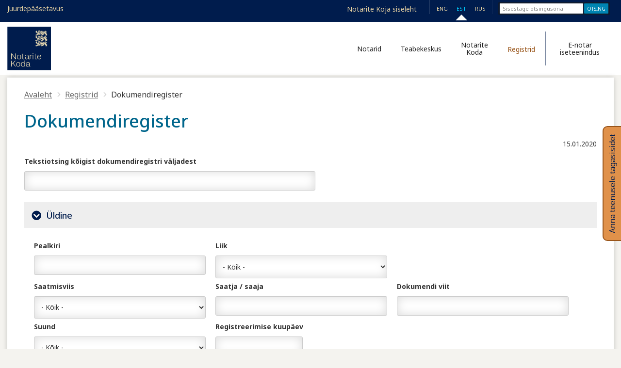

--- FILE ---
content_type: text/html; charset=utf-8
request_url: https://www.notar.ee/et/registrid/docreg?page=16
body_size: 93738
content:
<!DOCTYPE HTML>
<html lang="et" dir="ltr" xmlns="http://www.w3.org/1999/xhtml">
<head>

  <link rel="preconnect" href="https://fonts.googleapis.com">
  <link rel="preconnect" href="https://fonts.gstatic.com" crossorigin>
  <link href="https://fonts.googleapis.com/css2?family=Noto+Sans:ital,wght@0,100..900;1,100..900&display=swap" rel="stylesheet">

  <meta http-equiv="Content-Type" content="text/html; charset=utf-8" />
<meta name="Generator" content="Drupal 7 (http://drupal.org)" />
<link rel="canonical" href="/et/registrid/docreg" />
<link rel="shortlink" href="/et/node/32" />
<link rel="shortcut icon" href="https://www.notar.ee/sites/default/files/favicon.ico" type="image/vnd.microsoft.icon" />
<meta name="viewport" content="width=device-width, initial-scale=1, maximum-scale=2, minimum-scale=1, user-scalable=yes" />
<meta property="og:title" content="Dokumendiregister | Notarite Koda" />
<meta property="og:image" content="https://www.notar.ee/profiles/vp_profile/themes/vp_theme/nk_logo.png" />
<meta property="og:description" content="" />
<meta property="og:url" content="https://www.notar.ee/et/registrid/docreg?page=16" />
  <title>Dokumendiregister | Notarite Koda</title>
  <style type="text/css" media="all">
@import url("https://www.notar.ee/profiles/vp_profile/themes/vp_theme/css/alpha-reset.css?t5ka2v");
</style>
<style type="text/css" media="all">
@import url("https://www.notar.ee/modules/system/system.base.css?t5ka2v");
@import url("https://www.notar.ee/modules/system/system.messages.css?t5ka2v");
@import url("https://www.notar.ee/modules/system/system.theme.css?t5ka2v");
</style>
<style type="text/css" media="all">
@import url("https://www.notar.ee/sites/all/modules/jquery_update/replace/ui/themes/base/minified/jquery.ui.core.min.css?t5ka2v");
@import url("https://www.notar.ee/sites/all/modules/jquery_update/replace/ui/themes/base/minified/jquery.ui.theme.min.css?t5ka2v");
@import url("https://www.notar.ee/sites/all/modules/jquery_update/replace/ui/themes/base/minified/jquery.ui.datepicker.min.css?t5ka2v");
@import url("https://www.notar.ee/sites/all/modules/date/date_popup/themes/jquery.timeentry.css?t5ka2v");
</style>
<style type="text/css" media="screen">
@import url("https://www.notar.ee/profiles/vp_profile/themes/vp_theme/css/flexslider.css?t5ka2v");
</style>
<style type="text/css" media="all">
@import url("https://www.notar.ee/sites/all/modules/simplenews/simplenews.css?t5ka2v");
@import url("https://www.notar.ee/sites/all/modules/calendar/css/calendar_multiday.css?t5ka2v");
@import url("https://www.notar.ee/profiles/vp_profile/modules/vp_comment/comment.css?t5ka2v");
@import url("https://www.notar.ee/sites/all/modules/date/date_api/date.css?t5ka2v");
@import url("https://www.notar.ee/sites/all/modules/date/date_popup/themes/datepicker.1.7.css?t5ka2v");
@import url("https://www.notar.ee/sites/all/modules/date/date_repeat_field/date_repeat_field.css?t5ka2v");
@import url("https://www.notar.ee/modules/field/theme/field.css?t5ka2v");
@import url("https://www.notar.ee/sites/all/modules/linkmeta/linkmeta.css?t5ka2v");
@import url("https://www.notar.ee/modules/node/node.css?t5ka2v");
@import url("https://www.notar.ee/modules/search/search.css?t5ka2v");
@import url("https://www.notar.ee/modules/user/user.css?t5ka2v");
@import url("https://www.notar.ee/profiles/vp_profile/modules/vp_forum/forum.css?t5ka2v");
@import url("https://www.notar.ee/sites/all/modules/views/css/views.css?t5ka2v");
</style>
<style type="text/css" media="all">
@import url("https://www.notar.ee/sites/all/modules/colorbox/styles/default/colorbox_style.css?t5ka2v");
@import url("https://www.notar.ee/sites/all/modules/ctools/css/ctools.css?t5ka2v");
@import url("https://www.notar.ee/sites/all/modules/high_contrast/high_contrast.css?t5ka2v");
</style>
<style type="text/css" media="all">
<!--/*--><![CDATA[/*><!--*/


/*]]>*/-->
</style>
<style type="text/css" media="all">
@import url("https://www.notar.ee/modules/locale/locale.css?t5ka2v");
@import url("https://www.notar.ee/sites/all/modules/custom_search/custom_search.css?t5ka2v");
@import url("https://www.notar.ee/profiles/vp_profile/modules/vp_andmevara/css/blockify.css?t5ka2v");
@import url("https://www.notar.ee/profiles/vp_profile/modules/vp_andmevara/css/easy-breadcrumb.css?t5ka2v");
@import url("https://www.notar.ee/profiles/vp_profile/modules/vp_andmevara/css/fontawesome.css?t5ka2v");
@import url("https://www.notar.ee/profiles/vp_profile/modules/vp_andmevara/css/forms.css?t5ka2v");
@import url("https://www.notar.ee/profiles/vp_profile/modules/vp_andmevara/css/generic.css?t5ka2v");
@import url("https://www.notar.ee/profiles/vp_profile/modules/vp_andmevara/css/nf-accordion.css?t5ka2v");
@import url("https://www.notar.ee/profiles/vp_profile/modules/vp_andmevara/css/notarbene.css?t5ka2v");
@import url("https://www.notar.ee/profiles/vp_profile/modules/vp_andmevara/css/notarid-fix.css?t5ka2v");
@import url("https://www.notar.ee/profiles/vp_profile/modules/vp_andmevara/css/particularly-important.css?t5ka2v");
@import url("https://www.notar.ee/profiles/vp_profile/modules/vp_andmevara/css/tablesorter.css?t5ka2v");
@import url("https://www.notar.ee/profiles/vp_profile/modules/vp_andmevara_layout/blocks/css/calculator.block.css?t5ka2v");
@import url("https://www.notar.ee/profiles/vp_profile/modules/vp_andmevara_layout/blocks/css/important_links.block.css?t5ka2v");
@import url("https://www.notar.ee/profiles/vp_profile/modules/vp_andmevara_layout/blocks/css/iseteenindus.block.css?t5ka2v");
@import url("https://www.notar.ee/profiles/vp_profile/modules/vp_andmevara_layout/blocks/css/join_in.block.css?t5ka2v");
@import url("https://www.notar.ee/profiles/vp_profile/modules/vp_andmevara_views/views/css/doc-reg.view.css?t5ka2v");
@import url("https://www.notar.ee/profiles/vp_profile/modules/vp_andmevara_views/views/css/dokumendihoidla.view.css?t5ka2v");
@import url("https://www.notar.ee/profiles/vp_profile/modules/vp_andmevara_views/views/css/koolituse_aruandlus.view.css?t5ka2v");
@import url("https://www.notar.ee/profiles/vp_profile/modules/vp_andmevara_views/views/css/notarite-nimekiri.view.css?t5ka2v");
@import url("https://www.notar.ee/profiles/vp_profile/modules/vp_andmevara_views/views/css/search-and-forums.view.css?t5ka2v");
@import url("https://www.notar.ee/profiles/vp_profile/modules/vp_andmevara_views/views/css/search-and-news.view.css?t5ka2v");
@import url("https://www.notar.ee/profiles/vp_profile/modules/vp_andmevara_views/views/css/siseinfo-files.view.css?t5ka2v");
</style>
<link type="text/css" rel="stylesheet" href="http://fonts.googleapis.com/css?family=&quot;Noto Sans&quot;:400,100,700" media="all" />
<style type="text/css" media="all">
@import url("https://www.notar.ee/profiles/vp_profile/themes/vp_theme/css/formalize.css?t5ka2v");
@import url("https://www.notar.ee/profiles/vp_profile/themes/vp_theme/css/global.css?t5ka2v");
</style>

<!--[if (lt IE 9)&(!IEMobile)]>
<style type="text/css" media="all">
@import url("https://www.notar.ee/profiles/vp_profile/themes/vp_theme/css/vp-theme-vp-theme-default.css?t5ka2v");
@import url("https://www.notar.ee/profiles/vp_profile/themes/vp_theme/css/vp-theme-vp-theme-default-desktop.css?t5ka2v");
@import url("https://www.notar.ee/profiles/vp_profile/themes/vp_theme/css/grid/vp_theme_default/desktop/vp-theme-default-desktop-12.css?t5ka2v");
</style>
<![endif]-->

<!--[if gte IE 9]><!-->
<style type="text/css" media="screen and (min-width: 738px) and (max-width: 1250px)">
@import url("https://www.notar.ee/profiles/vp_profile/themes/vp_theme/css/vp-theme-vp-theme-default.css?t5ka2v");
@import url("https://www.notar.ee/profiles/vp_profile/themes/vp_theme/css/vp-theme-vp-theme-default-tablet.css?t5ka2v");
@import url("https://www.notar.ee/profiles/vp_profile/themes/vp_theme/css/grid/vp_theme_default/tablet/vp-theme-default-tablet-12.css?t5ka2v");
</style>
<!--<![endif]-->

<!--[if gte IE 9]><!-->
<style type="text/css" media="screen and (min-width: 1250px)">
@import url("https://www.notar.ee/profiles/vp_profile/themes/vp_theme/css/vp-theme-vp-theme-default.css?t5ka2v");
@import url("https://www.notar.ee/profiles/vp_profile/themes/vp_theme/css/vp-theme-vp-theme-default-desktop.css?t5ka2v");
@import url("https://www.notar.ee/profiles/vp_profile/themes/vp_theme/css/grid/vp_theme_default/desktop/vp-theme-default-desktop-12.css?t5ka2v");
</style>
<!--<![endif]-->

<!--[if lte IE 8]>
<link type="text/css" rel="stylesheet" href="https://www.notar.ee/profiles/vp_profile/themes/vp_theme/css/lte-ie8.css?t5ka2v" media="all" />
<![endif]-->
<link type="text/css" rel="stylesheet" href="https://www.notar.ee/profiles/vp_profile/themes/vp_theme/css/print.css?t5ka2v" media="print" />
  <script type="text/javascript">
<!--//--><![CDATA[//><!--
var highContrast = {"link":"<a href=\"\/et\" class=\"element-invisible element-focusable\" rel=\"nofollow\">Toggle high contrast<\/a>","cssFilePath":"\/profiles\/vp_profile\/themes\/vp_theme\/css\/high_contrast.css","logoPath":"https:\/\/www.notar.ee\/profiles\/vp_profile\/themes\/vp_theme\/logo-hg.png"};var drupalHighContrast={};!function(){document.write("<script type='text/javascript' id='high-contrast-css-placeholder'>\x3C/script>");var e=document.getElementById("high-contrast-css-placeholder");!function(e){if("function"==typeof define&&define.amd)define(e);else if("object"==typeof exports)module.exports=e();else{var t=window.Cookies,n=window.Cookies=e();n.noConflict=function(){return window.Cookies=t,n}}}(function(){function e(){for(var e=0,t={};e<arguments.length;e++){var n=arguments[e];for(var o in n)t[o]=n[o]}return t}function t(n){function o(t,r,i){var a;if(arguments.length>1){if(i=e({path:"/"},o.defaults,i),"number"==typeof i.expires){var d=new Date;d.setMilliseconds(d.getMilliseconds()+864e5*i.expires),i.expires=d}try{a=JSON.stringify(r),/^[\{\[]/.test(a)&&(r=a)}catch(c){}return r=encodeURIComponent(String(r)),r=r.replace(/%(23|24|26|2B|3A|3C|3E|3D|2F|3F|40|5B|5D|5E|60|7B|7D|7C)/g,decodeURIComponent),t=encodeURIComponent(String(t)),t=t.replace(/%(23|24|26|2B|5E|60|7C)/g,decodeURIComponent),t=t.replace(/[\(\)]/g,escape),document.cookie=[t,"=",r,i.expires&&"; expires="+i.expires.toUTCString(),i.path&&"; path="+i.path,i.domain&&"; domain="+i.domain,i.secure?"; secure":""].join("")}t||(a={});for(var l=document.cookie?document.cookie.split("; "):[],s=/(%[0-9A-Z]{2})+/g,u=0;u<l.length;u++){var f=l[u].split("="),h=f[0].replace(s,decodeURIComponent),g=f.slice(1).join("=");'"'===g.charAt(0)&&(g=g.slice(1,-1));try{if(g=n&&n(g,h)||g.replace(s,decodeURIComponent),this.json)try{g=JSON.parse(g)}catch(c){}if(t===h){a=g;break}t||(a[h]=g)}catch(c){}}return a}return o.get=o.set=o,o.getJSON=function(){return o.apply({json:!0},[].slice.call(arguments))},o.defaults={},o.remove=function(t,n){o(t,"",e(n,{expires:-1}))},o.withConverter=t,o}return t()});var t=function(e){var t={option:[1,"<select multiple='multiple'>","</select>"],legend:[1,"<fieldset>","</fieldset>"],area:[1,"<map>","</map>"],param:[1,"<object>","</object>"],thead:[1,"<table>","</table>"],tr:[2,"<table><tbody>","</tbody></table>"],col:[2,"<table><tbody></tbody><colgroup>","</colgroup></table>"],td:[3,"<table><tbody><tr>","</tr></tbody></table>"],_default:[1,"<div>","</div>"]};t.optgroup=t.option,t.tbody=t.tfoot=t.colgroup=t.caption=t.thead,t.th=t.td;var n=document.createElement("div"),o=/<\s*\w.*?>/g.exec(e);if(null!=o){var n,r=o[0].replace(/</g,"").replace(/>/g,""),i=t[r]||t._default;e=i[1]+e+i[2],n.innerHTML=e;for(var a=i[0]+1;a--;)n=n.lastChild}else n.innerHTML=e,n=n.lastChild;return n};!function(){function e(){if(!o.isReady){try{document.documentElement.doScroll("left")}catch(t){return void setTimeout(e,1)}o.ready()}}var t,n,o=function(e,t){},r=(window.jQuery,window.$,!1),i=[];o.fn={ready:function(e){return o.bindReady(),o.isReady?e.call(document,o):i&&i.push(e),this}},o.isReady=!1,o.ready=function(){if(!o.isReady){if(!document.body)return setTimeout(o.ready,13);if(o.isReady=!0,i){for(var e,t=0;e=i[t++];)e.call(document,o);i=null}o.fn.triggerHandler&&o(document).triggerHandler("ready")}},o.bindReady=function(){if(!r){if(r=!0,"complete"===document.readyState)return o.ready();if(document.addEventListener)document.addEventListener("DOMContentLoaded",n,!1),window.addEventListener("load",o.ready,!1);else if(document.attachEvent){document.attachEvent("onreadystatechange",n),window.attachEvent("onload",o.ready);var t=!1;try{t=null==window.frameElement}catch(i){}document.documentElement.doScroll&&t&&e()}}},t=o(document),document.addEventListener?n=function(){document.removeEventListener("DOMContentLoaded",n,!1),o.ready()}:document.attachEvent&&(n=function(){"complete"===document.readyState&&(document.detachEvent("onreadystatechange",n),o.ready())}),window.jQuery=window.$=o}();var n=function(){var e=document.getElementById("block-delta-blocks-logo"),t=highContrast.logoPath;if(document.querySelectorAll&&"undefined"!=typeof t&&null!==e){var n=e.querySelectorAll("img");"undefined"==typeof n[0].logoPathOriginal&&(n[0].logoPathOriginal=n[0].src),n[0].src=t}},o=function(){var e=document.getElementById("block-delta-blocks-logo"),t=highContrast.logoPath;if(document.querySelectorAll&&"undefined"!=typeof t&&null!==e){var n=e.querySelectorAll("img");"undefined"!=typeof n[0].logoPathOriginal&&(n[0].src=n[0].logoPathOriginal)}},r=function(){var o=highContrast.cssFilePath;if("undefined"!=typeof o){var r=document.getElementById("high-contrast-css");null===r&&(r=t('<link type="text/css" id="high-contrast-css" rel="stylesheet" href="'+o+'" media="screen" />')),e.parentNode.insertBefore(r,e.nextSibling)}n(),Cookies.set("highContrastActivated","true","/")},i=function(){var e=document.getElementById("high-contrast-css");null!==e&&e.parentNode.removeChild(e),o(),Cookies.set("highContrastActivated","false","/")},a=function(){var e=Cookies.get("highContrastActivated");return"undefined"==typeof e?!1:"false"===e?!1:!0},d=function(){a()?(i(),Cookies.set("highContrastActivated","false","/")):(r(),Cookies.set("highContrastActivated","true","/"))},c=function(){var e=highContrast.link;e=t(e),e.onclick=function(){return d(),this.blur(),!1},document.getElementById("skip-link").appendChild(e)};drupalHighContrast.enableStyles=r,drupalHighContrast.disableStyles=i,drupalHighContrast.toggleHighContrast=d,a()&&r(),$.fn.ready(function(){a()&&n(),c()})}();

//--><!]]>
</script>
<script type="text/javascript" src="https://www.notar.ee/sites/all/modules/jquery_update/replace/jquery/1.8/jquery.min.js?v=1.8.3"></script>
<script type="text/javascript" src="https://www.notar.ee/misc/jquery-extend-3.4.0.js?v=1.8.3"></script>
<script type="text/javascript" src="https://www.notar.ee/misc/jquery-html-prefilter-3.5.0-backport.js?v=1.8.3"></script>
<script type="text/javascript" src="https://www.notar.ee/misc/jquery.once.js?v=1.2"></script>
<script type="text/javascript" src="https://www.notar.ee/misc/drupal.js?t5ka2v"></script>
<script type="text/javascript" src="https://www.notar.ee/sites/all/modules/jquery_update/replace/ui/ui/minified/jquery.ui.core.min.js?v=1.10.2"></script>
<script type="text/javascript" src="https://www.notar.ee/sites/all/modules/jquery_update/replace/ui/external/jquery.cookie.js?v=67fb34f6a866c40d0570"></script>
<script type="text/javascript" src="https://www.notar.ee/sites/all/modules/jquery_update/replace/misc/jquery.form.min.js?v=2.69"></script>
<script type="text/javascript" src="https://www.notar.ee/sites/all/modules/jquery_update/replace/ui/ui/minified/jquery.ui.datepicker.min.js?v=1.10.2"></script>
<script type="text/javascript" src="https://www.notar.ee/misc/ui/jquery.ui.datepicker-1.13.0-backport.js?v=1.10.2"></script>
<script type="text/javascript" src="https://www.notar.ee/modules/locale/locale.datepicker.js?v=1.10.2"></script>
<script type="text/javascript" src="https://www.notar.ee/sites/all/modules/date/date_popup/jquery.timeentry.pack.js?v=1.4.7"></script>
<script type="text/javascript" src="https://www.notar.ee/misc/form-single-submit.js?v=7.100"></script>
<script type="text/javascript" src="https://www.notar.ee/misc/ajax.js?v=7.100"></script>
<script type="text/javascript" src="https://www.notar.ee/sites/all/modules/jquery_update/js/jquery_update.js?v=0.0.1"></script>
<script type="text/javascript" src="https://www.notar.ee/profiles/vp_profile/modules/vp_core/js/rsseses.js?t5ka2v"></script>
<script type="text/javascript" src="https://www.notar.ee/sites/default/files/languages/et_g7wSmVfTPXi7ST9Lf_wkgTDJ-U7x_gOn-ygBDXVCkmw.js?t5ka2v"></script>
<script type="text/javascript" src="https://www.notar.ee/sites/all/libraries/colorbox/jquery.colorbox-min.js?t5ka2v"></script>
<script type="text/javascript" src="https://www.notar.ee/sites/all/modules/colorbox/styles/default/colorbox_style.js?t5ka2v"></script>
<script type="text/javascript" src="https://www.notar.ee/sites/all/modules/colorbox/js/colorbox_load.js?t5ka2v"></script>
<script type="text/javascript" src="https://www.notar.ee/sites/all/modules/custom_search/js/custom_search.js?t5ka2v"></script>
<script type="text/javascript" src="https://www.notar.ee/sites/all/modules/better_exposed_filters/better_exposed_filters.js?t5ka2v"></script>
<script type="text/javascript" src="https://www.notar.ee/sites/all/modules/date/date_popup/date_popup.js?t5ka2v"></script>
<script type="text/javascript" src="https://www.notar.ee/sites/all/modules/views/js/base.js?t5ka2v"></script>
<script type="text/javascript" src="https://www.notar.ee/misc/progress.js?v=7.100"></script>
<script type="text/javascript" src="https://www.notar.ee/sites/all/modules/views/js/ajax_view.js?t5ka2v"></script>
<script type="text/javascript" src="https://www.notar.ee/sites/all/modules/mobile_navigation/js/mobile_menu.js?t5ka2v"></script>
<script type="text/javascript" src="https://www.notar.ee/sites/all/modules/mobile_navigation/mobile_navigation.js?t5ka2v"></script>
<script type="text/javascript">
<!--//--><![CDATA[//><!--

	jQuery(document).ready(function () { 
	
	var nkLink = jQuery("#nk-intra-link");
	if(nkLink.attr("id") == undefined) return;
		if(nkLink != undefined )
		{
			nkLink.attr("href", "et/user")
			nkLink.hide();
			
			var menuMain = jQuery("#block-menu-block-main-menu-expanded");
			var m = menuMain.find(".menu");
			m.find("li").eq(0).hide();
		}
	});
  
//--><!]]>
</script>
<script type="text/javascript" src="https://www.notar.ee/profiles/vp_profile/modules/vp_andmevara/js/forms.js?t5ka2v"></script>
<script type="text/javascript" src="https://www.notar.ee/profiles/vp_profile/modules/vp_andmevara/js/hack.js?t5ka2v"></script>
<script type="text/javascript" src="https://www.notar.ee/profiles/vp_profile/modules/vp_andmevara/js/i18n.js?t5ka2v"></script>
<script type="text/javascript" src="https://www.notar.ee/profiles/vp_profile/modules/vp_andmevara/js/nf-accordion.js?t5ka2v"></script>
<script type="text/javascript" src="https://www.notar.ee/profiles/vp_profile/modules/vp_andmevara/js/tablesorter.js?t5ka2v"></script>
<script type="text/javascript" src="https://www.notar.ee/profiles/vp_profile/modules/vp_andmevara/js/vp_particularly_important.js?t5ka2v"></script>
<script type="text/javascript" src="https://www.notar.ee/profiles/vp_profile/modules/vp_andmevara_layout/blocks/js/calculator.block.js?t5ka2v"></script>
<script type="text/javascript" src="https://www.notar.ee/profiles/vp_profile/modules/vp_andmevara_views/views/js/doc-reg.view.js?t5ka2v"></script>
<script type="text/javascript" src="https://www.notar.ee/profiles/vp_profile/modules/vp_andmevara_views/views/js/dokumendihoidla.view.js?t5ka2v"></script>
<script type="text/javascript" src="https://www.notar.ee/profiles/vp_profile/modules/vp_andmevara_views/views/js/koolituse_aruandlus.view.js?t5ka2v"></script>
<script type="text/javascript" src="https://www.notar.ee/profiles/vp_profile/modules/vp_andmevara_views/views/js/notarite-nimekiri.view.js?t5ka2v"></script>
<script type="text/javascript" src="https://www.notar.ee/profiles/vp_profile/modules/vp_andmevara_views/views/js/search_and_forums.view.js?t5ka2v"></script>
<script type="text/javascript" src="https://www.notar.ee/profiles/vp_profile/modules/vp_andmevara_views/views/js/search_and_news.view.js?t5ka2v"></script>
<script type="text/javascript" src="https://www.notar.ee/profiles/vp_profile/modules/vp_andmevara_views/views/js/siseinfo_files.view.js?t5ka2v"></script>
<script type="text/javascript" src="https://www.notar.ee/profiles/vp_profile/themes/vp_theme/js/init.custom-accordion.js?t5ka2v"></script>
<script type="text/javascript" src="https://www.notar.ee/profiles/vp_profile/themes/vp_theme/tablesorter/jquery.tablesorter.js?t5ka2v"></script>
<script type="text/javascript" src="https://www.notar.ee/sites/all/themes/omega/omega/js/jquery.formalize.js?t5ka2v"></script>
<script type="text/javascript" src="https://www.notar.ee/sites/all/themes/omega/omega/js/omega-mediaqueries.js?t5ka2v"></script>
<script type="text/javascript">
<!--//--><![CDATA[//><!--
jQuery.extend(Drupal.settings, {"basePath":"\/","pathPrefix":"et\/","setHasJsCookie":0,"ajaxPageState":{"theme":"vp_theme","theme_token":"Myk53rN8wlwV_Rmcek2RMa_XOMO4u62rH9fJawyxVB4","jquery_version":"1.8","js":{"sites\/all\/libraries\/flexslider\/jquery.flexslider-min.js":1,"profiles\/vp_profile\/modules\/vp_menu\/imagesloaded.js":1,"profiles\/vp_profile\/modules\/vp_menu\/vp_menu.js":1,"0":1,"profiles\/vp_profile\/modules\/vp_core\/js\/add_image_description.js":1,"profiles\/vp_profile\/modules\/vp_wysiwyg\/js\/template_custom_infoblock_with_icon.js":1,"1":1,"\/\/s7.addthis.com\/js\/300\/addthis_widget.js#pubid=":1,"profiles\/vp_profile\/themes\/vp_theme\/js\/last_child.js":1,"profiles\/vp_profile\/themes\/vp_theme\/js\/flexslider_tabindex_fix.js":1,"profiles\/vp_profile\/themes\/vp_theme\/js\/zero_menu_popup.js":1,"profiles\/vp_profile\/themes\/vp_theme\/js\/menu_level_3_horizontal_scroller.js":1,"profiles\/vp_profile\/themes\/vp_theme\/js\/static_module_5.js":1,"profiles\/vp_profile\/themes\/vp_theme\/js\/mobile_search.js":1,"profiles\/vp_profile\/themes\/vp_theme\/js\/mobile_lang.js":1,"profiles\/vp_profile\/themes\/vp_theme\/js\/mobile_pager.js":1,"profiles\/vp_profile\/themes\/vp_theme\/js\/dialog_default_settings.js":1,"profiles\/vp_profile\/themes\/vp_theme\/js\/mobile_frontpage_news.js":1,"profiles\/vp_profile\/themes\/vp_theme\/js\/embed_iframe_dynamic_size.js":1,"sites\/all\/modules\/colorbox\/js\/colorbox_inline.js":1,"sites\/all\/modules\/colorbox\/js\/colorbox.js":1,"2":1,"sites\/all\/modules\/jquery_update\/replace\/jquery\/1.8\/jquery.min.js":1,"misc\/jquery-extend-3.4.0.js":1,"misc\/jquery-html-prefilter-3.5.0-backport.js":1,"misc\/jquery.once.js":1,"misc\/drupal.js":1,"sites\/all\/modules\/jquery_update\/replace\/ui\/ui\/minified\/jquery.ui.core.min.js":1,"sites\/all\/modules\/jquery_update\/replace\/ui\/external\/jquery.cookie.js":1,"sites\/all\/modules\/jquery_update\/replace\/misc\/jquery.form.min.js":1,"sites\/all\/modules\/jquery_update\/replace\/ui\/ui\/minified\/jquery.ui.datepicker.min.js":1,"misc\/ui\/jquery.ui.datepicker-1.13.0-backport.js":1,"modules\/locale\/locale.datepicker.js":1,"sites\/all\/modules\/date\/date_popup\/jquery.timeentry.pack.js":1,"misc\/form-single-submit.js":1,"misc\/ajax.js":1,"sites\/all\/modules\/jquery_update\/js\/jquery_update.js":1,"profiles\/vp_profile\/modules\/vp_core\/js\/rsseses.js":1,"public:\/\/languages\/et_g7wSmVfTPXi7ST9Lf_wkgTDJ-U7x_gOn-ygBDXVCkmw.js":1,"sites\/all\/libraries\/colorbox\/jquery.colorbox-min.js":1,"sites\/all\/modules\/colorbox\/styles\/default\/colorbox_style.js":1,"sites\/all\/modules\/colorbox\/js\/colorbox_load.js":1,"sites\/all\/modules\/custom_search\/js\/custom_search.js":1,"sites\/all\/modules\/better_exposed_filters\/better_exposed_filters.js":1,"sites\/all\/modules\/date\/date_popup\/date_popup.js":1,"sites\/all\/modules\/views\/js\/base.js":1,"misc\/progress.js":1,"sites\/all\/modules\/views\/js\/ajax_view.js":1,"sites\/all\/modules\/mobile_navigation\/js\/mobile_menu.js":1,"sites\/all\/modules\/mobile_navigation\/mobile_navigation.js":1,"3":1,"profiles\/vp_profile\/modules\/vp_andmevara\/js\/forms.js":1,"profiles\/vp_profile\/modules\/vp_andmevara\/js\/hack.js":1,"profiles\/vp_profile\/modules\/vp_andmevara\/js\/i18n.js":1,"profiles\/vp_profile\/modules\/vp_andmevara\/js\/nf-accordion.js":1,"profiles\/vp_profile\/modules\/vp_andmevara\/js\/tablesorter.js":1,"profiles\/vp_profile\/modules\/vp_andmevara\/js\/vp_particularly_important.js":1,"profiles\/vp_profile\/modules\/vp_andmevara_layout\/blocks\/js\/calculator.block.js":1,"profiles\/vp_profile\/modules\/vp_andmevara_views\/views\/js\/doc-reg.view.js":1,"profiles\/vp_profile\/modules\/vp_andmevara_views\/views\/js\/dokumendihoidla.view.js":1,"profiles\/vp_profile\/modules\/vp_andmevara_views\/views\/js\/koolituse_aruandlus.view.js":1,"profiles\/vp_profile\/modules\/vp_andmevara_views\/views\/js\/notarite-nimekiri.view.js":1,"profiles\/vp_profile\/modules\/vp_andmevara_views\/views\/js\/search_and_forums.view.js":1,"profiles\/vp_profile\/modules\/vp_andmevara_views\/views\/js\/search_and_news.view.js":1,"profiles\/vp_profile\/modules\/vp_andmevara_views\/views\/js\/siseinfo_files.view.js":1,"profiles\/vp_profile\/themes\/vp_theme\/js\/init.custom-accordion.js":1,"profiles\/vp_profile\/themes\/vp_theme\/tablesorter\/jquery.tablesorter.js":1,"sites\/all\/themes\/omega\/omega\/js\/jquery.formalize.js":1,"sites\/all\/themes\/omega\/omega\/js\/omega-mediaqueries.js":1},"css":{"sites\/all\/themes\/omega\/alpha\/css\/alpha-reset.css":1,"modules\/system\/system.base.css":1,"modules\/system\/system.messages.css":1,"modules\/system\/system.theme.css":1,"misc\/ui\/jquery.ui.core.css":1,"misc\/ui\/jquery.ui.theme.css":1,"misc\/ui\/jquery.ui.datepicker.css":1,"sites\/all\/modules\/date\/date_popup\/themes\/jquery.timeentry.css":1,"sites\/all\/libraries\/flexslider\/flexslider.css":1,"sites\/all\/modules\/flexsliderassets\/css\/flexslider_img.css":1,"sites\/all\/modules\/simplenews\/simplenews.css":1,"sites\/all\/modules\/calendar\/css\/calendar_multiday.css":1,"profiles\/vp_profile\/modules\/vp_comment\/comment.css":1,"sites\/all\/modules\/date\/date_api\/date.css":1,"sites\/all\/modules\/date\/date_popup\/themes\/datepicker.1.7.css":1,"sites\/all\/modules\/date\/date_repeat_field\/date_repeat_field.css":1,"modules\/field\/theme\/field.css":1,"sites\/all\/modules\/linkmeta\/linkmeta.css":1,"modules\/node\/node.css":1,"modules\/search\/search.css":1,"modules\/user\/user.css":1,"profiles\/vp_profile\/modules\/vp_forum\/forum.css":1,"sites\/all\/modules\/views\/css\/views.css":1,"sites\/all\/modules\/colorbox\/styles\/default\/colorbox_style.css":1,"sites\/all\/modules\/ctools\/css\/ctools.css":1,"sites\/all\/modules\/high_contrast\/high_contrast.css":1,"0":1,"modules\/locale\/locale.css":1,"sites\/all\/modules\/custom_search\/custom_search.css":1,"profiles\/vp_profile\/modules\/vp_andmevara\/css\/blockify.css":1,"profiles\/vp_profile\/modules\/vp_andmevara\/css\/easy-breadcrumb.css":1,"profiles\/vp_profile\/modules\/vp_andmevara\/css\/fontawesome.css":1,"profiles\/vp_profile\/modules\/vp_andmevara\/css\/forms.css":1,"profiles\/vp_profile\/modules\/vp_andmevara\/css\/generic.css":1,"profiles\/vp_profile\/modules\/vp_andmevara\/css\/nf-accordion.css":1,"profiles\/vp_profile\/modules\/vp_andmevara\/css\/notarbene.css":1,"profiles\/vp_profile\/modules\/vp_andmevara\/css\/notarid-fix.css":1,"profiles\/vp_profile\/modules\/vp_andmevara\/css\/particularly-important.css":1,"profiles\/vp_profile\/modules\/vp_andmevara\/css\/tablesorter.css":1,"profiles\/vp_profile\/modules\/vp_andmevara_layout\/blocks\/css\/calculator.block.css":1,"profiles\/vp_profile\/modules\/vp_andmevara_layout\/blocks\/css\/important_links.block.css":1,"profiles\/vp_profile\/modules\/vp_andmevara_layout\/blocks\/css\/iseteenindus.block.css":1,"profiles\/vp_profile\/modules\/vp_andmevara_layout\/blocks\/css\/join_in.block.css":1,"profiles\/vp_profile\/modules\/vp_andmevara_views\/views\/css\/doc-reg.view.css":1,"profiles\/vp_profile\/modules\/vp_andmevara_views\/views\/css\/dokumendihoidla.view.css":1,"profiles\/vp_profile\/modules\/vp_andmevara_views\/views\/css\/koolituse_aruandlus.view.css":1,"profiles\/vp_profile\/modules\/vp_andmevara_views\/views\/css\/notarite-nimekiri.view.css":1,"profiles\/vp_profile\/modules\/vp_andmevara_views\/views\/css\/search-and-forums.view.css":1,"profiles\/vp_profile\/modules\/vp_andmevara_views\/views\/css\/search-and-news.view.css":1,"profiles\/vp_profile\/modules\/vp_andmevara_views\/views\/css\/siseinfo-files.view.css":1,"http:\/\/fonts.googleapis.com\/css?family=\u0022Noto Sans\u0022:400,100,700":1,"sites\/all\/themes\/omega\/omega\/css\/formalize.css":1,"profiles\/vp_profile\/themes\/vp_theme\/css\/global.css":1,"ie::desktop::profiles\/vp_profile\/themes\/vp_theme\/css\/vp-theme-vp-theme-default.css":1,"ie::desktop::profiles\/vp_profile\/themes\/vp_theme\/css\/vp-theme-vp-theme-default-desktop.css":1,"ie::desktop::profiles\/vp_profile\/themes\/vp_theme\/css\/grid\/vp_theme_default\/desktop\/vp-theme-default-desktop-12.css":1,"tablet::profiles\/vp_profile\/themes\/vp_theme\/css\/vp-theme-vp-theme-default.css":1,"tablet::profiles\/vp_profile\/themes\/vp_theme\/css\/vp-theme-vp-theme-default-tablet.css":1,"profiles\/vp_profile\/themes\/vp_theme\/css\/grid\/vp_theme_default\/tablet\/vp-theme-default-tablet-12.css":1,"desktop::profiles\/vp_profile\/themes\/vp_theme\/css\/vp-theme-vp-theme-default.css":1,"desktop::profiles\/vp_profile\/themes\/vp_theme\/css\/vp-theme-vp-theme-default-desktop.css":1,"profiles\/vp_profile\/themes\/vp_theme\/css\/grid\/vp_theme_default\/desktop\/vp-theme-default-desktop-12.css":1,"profiles\/vp_profile\/themes\/vp_theme\/css\/lte-ie8.css":1,"profiles\/vp_profile\/themes\/vp_theme\/css\/print.css":1}},"colorbox":{"opacity":"0.85","current":"{current} of {total}","previous":"\u00ab Prev","next":"J\u00e4rgmine \u00bb","close":"Sulge","maxWidth":"98%","maxHeight":"98%","fixed":true,"mobiledetect":true,"mobiledevicewidth":"480px","file_public_path":"\/sites\/default\/files","specificPagesDefaultValue":"admin*\nimagebrowser*\nimg_assist*\nimce*\nnode\/add\/*\nnode\/*\/edit\nprint\/*\nprintpdf\/*\nsystem\/ajax\nsystem\/ajax\/*"},"custom_search":{"form_target":"_self","solr":0},"better_exposed_filters":{"datepicker":false,"slider":false,"settings":[],"autosubmit":false,"views":{"doc_reg":{"displays":{"block":{"filters":{"combine":{"required":false},"title":{"required":false},"field_dokreg_liik_tid":{"required":false},"field_dokreg_saatmisviis_tid":{"required":false},"field_dokreg_saatja_saaja_value":{"required":false},"field_dokreg_viit_value":{"required":false},"field_dokreg_suund_tid":{"required":false},"field_dokreg_reg_kp_value":{"required":false},"field_dokreg_koostamise_kp_value":{"required":false},"field_dokreg_kinnitamise_kp_value":{"required":false},"field_dokreg_vastamise_kp_value":{"required":false},"field_dokreg_menetleja_value":{"required":false},"field_dokreg_jp_kp1_value":{"required":false},"field_dokreg_jp_tid":{"required":false},"field_dokreg_jp_kp2_value":{"required":false},"field_dokreg_juurdepaasu_alus_value":{"required":false}}}}},"calendar":{"displays":{"block_1":{"filters":[]}}}},"bef_dateformat":"dd-mm-yy"},"jquery":{"ui":{"datepicker":{"isRTL":false,"firstDay":1}}},"datePopup":{"edit-field-dokreg-reg-kp-value-value-datepicker-popup-0":{"func":"datepicker","settings":{"changeMonth":true,"changeYear":true,"autoPopUp":"focus","closeAtTop":false,"speed":"immediate","firstDay":1,"dateFormat":"dd.mm.yy","yearRange":"-3:+3","fromTo":false,"defaultDate":"0y"}},"edit-field-dokreg-koostamise-kp-value-value-datepicker-popup-0":{"func":"datepicker","settings":{"changeMonth":true,"changeYear":true,"autoPopUp":"focus","closeAtTop":false,"speed":"immediate","firstDay":1,"dateFormat":"dd.mm.yy","yearRange":"-3:+3","fromTo":false,"defaultDate":"0y"}},"edit-field-dokreg-kinnitamise-kp-value-value-datepicker-popup-0":{"func":"datepicker","settings":{"changeMonth":true,"changeYear":true,"autoPopUp":"focus","closeAtTop":false,"speed":"immediate","firstDay":1,"dateFormat":"dd.mm.yy","yearRange":"-3:+3","fromTo":false,"defaultDate":"0y"}},"edit-field-dokreg-vastamise-kp-value-value-datepicker-popup-0":{"func":"datepicker","settings":{"changeMonth":true,"changeYear":true,"autoPopUp":"focus","closeAtTop":false,"speed":"immediate","firstDay":1,"dateFormat":"dd.mm.yy","yearRange":"-3:+3","fromTo":false,"defaultDate":"0y"}},"edit-field-dokreg-jp-kp1-value-value-datepicker-popup-0":{"func":"datepicker","settings":{"changeMonth":true,"changeYear":true,"autoPopUp":"focus","closeAtTop":false,"speed":"immediate","firstDay":1,"dateFormat":"dd.mm.yy","yearRange":"-3:+3","fromTo":false,"defaultDate":"0y"}},"edit-field-dokreg-jp-kp2-value-value-datepicker-popup-0":{"func":"datepicker","settings":{"changeMonth":true,"changeYear":true,"autoPopUp":"focus","closeAtTop":false,"speed":"immediate","firstDay":1,"dateFormat":"dd.mm.yy","yearRange":"-3:+3","fromTo":false,"defaultDate":"0y"}}},"urlIsAjaxTrusted":{"\/et":true,"\/et\/views\/ajax":true,"\/et\/registrid\/docreg?page=16":true},"views":{"ajax_path":"\/et\/views\/ajax","ajaxViews":{"views_dom_id:3f6644afa8ff63e19fbb5910120f8fef":{"view_name":"doc_reg","view_display_id":"block","view_args":"","view_path":"node\/32","view_base_path":null,"view_dom_id":"3f6644afa8ff63e19fbb5910120f8fef","pager_element":0},"views_dom_id:361264eb8c3ae7d9bd0f62baa218728a":{"view_name":"calendar","view_display_id":"block_1","view_args":"32","view_path":"node\/32","view_base_path":"events-feed","view_dom_id":"361264eb8c3ae7d9bd0f62baa218728a","pager_element":0}}},"vp_menu":"\u003Cdiv id=\u0022block-vp-menu-second-level-menu-content-content\u0022\u003E\u003Cdiv id=\u0022menu-l2-popup-menu-mlid-673\u0022 class=\u0022menu-l2-popup menu-mlid menu-mlid-673\u0022\u003E\u003Cdiv class=\u0022static static-mainmenu-popup\u0022\u003E\r\n\t\u003Cdiv class=\u0022mainmenu-popup-content\u0022\u003E\r\n\t\t\u003Cdiv class=\u0022container-12 has-big-column-separators\u0022\u003E\r\n\t\t\t\u003Cdiv class=\u0022column grid-3\u0022\u003E\r\n\t\t\t\t\u003Cdiv class=\u0022grid-inner\u0022\u003E\u003Cimg alt=\u0022Lorem ipsum\u0022 src=\u0022\/profiles\/vp_profile\/themes\/vp_theme\/img\/menu-notarid.png\u0022\u003E\u003C\/div\u003E\r\n\t\t\t\u003C\/div\u003E\r\n\r\n\t\t\t\u003Cdiv class=\u0022column grid-3\u0022\u003E\r\n\t\t\t\t\u003Cdiv class=\u0022grid-inner\u0022\u003E\r\n\t\t\t\t\t\u003Ch2\u003ENotarid\u003C\/h2\u003E\r\n\r\n\t\t\t\t\t\u003Cul class=\u0022widget-menu\u0022\u003E\r\n\t\t\t\t\t\t\u003Cli\u003E\u003Ca href=\u0022\/et\/notarid\/nimekiri\u0022\u003ENotarite nimekiri\u003C\/a\u003E\u003C\/li\u003E\r\n\t\t\t\t\t\t\u003Cli\u003E\u003Ca href=\u0022\/et\/notarid\/yldiselt\u0022\u003ENotaritest \u00fcldiselt\u003C\/a\u003E\u003C\/li\u003E\r\n\t\t\t\t\t\t\u003Cli\u003E\u003Ca href=\u0022\/et\/notarid\/saamine\u0022\u003ENotariks saamine\u003C\/a\u003E\u003C\/li\u003E\r\n\t\t\t\t\t\t\u003Cli\u003E\u003Ca href=\u0022\/et\/notarid\/endised\u0022\u003EEndised notarid\u003C\/a\u003E\u003C\/li\u003E\r\n\t\t\t\t\t\u003C\/ul\u003E\r\n\t\t\t\t\u003C\/div\u003E\r\n\t\t\t\u003C\/div\u003E\r\n\r\n\t\t\t\u003Cdiv class=\u0022column grid-6\u0022\u003E\r\n\t\t\t\t\u003Cdiv class=\u0022grid-inner\u0022\u003E\r\n\t\t\t\t\t\u003Ch2\u003E\u0026nbsp;\u003C\/h2\u003E\r\n\r\n\t\t\t\t\t\u003Cul class=\u0022widget-text\u0022\u003E\r\n\t\t\t\t\t\t\u003Cli\u003EEestis on 15 notari t\u00f6\u00f6piirkonda, kus 2026.\u0026nbsp;aasta seisuga t\u00f6\u00f6tab kokku 84\u0026nbsp;notarit.\u003C\/li\u003E\r\n\t\t\t\t\t\t\u003Cli\u003ENotar on avalik-\u00f5igusliku ameti kandja, s\u00f5ltumatu ametiisik, kellele riik on delegeerinud \u00f5igussuhete turvalisuse tagamise ja \u00f5igusvaidluste ennetamise \u00fclesande.\u003C\/li\u003E\r\n\t\t\t\t\t\t\u003Cli\u003ENotar on f\u00fc\u00fcsiline isik, kes t\u00e4idab talle riigi poolt seadusega antud avalikku funktsiooni. Notar ei ole riigiametnik ega ettev\u00f5tja. Ta on vaba elukutse esindaja, kes peab notariametit oma nimel ja vastutusel. Notar nimetatakse ametisse eluaegselt.\u003C\/li\u003E\r\n\t\t\t\t\t\u003C\/ul\u003E\r\n\t\t\t\t\u003C\/div\u003E\r\n\t\t\t\u003C\/div\u003E\r\n\t\t\u003C\/div\u003E\r\n\t\u003C\/div\u003E\r\n\u003C\/div\u003E\r\n\u003C\/div\u003E\u003Cdiv id=\u0022menu-l2-popup-menu-mlid-676\u0022 class=\u0022menu-l2-popup menu-mlid menu-mlid-676\u0022\u003E\u003Cdiv class=\u0022static static-mainmenu-popup\u0022\u003E\r\n\t\u003Cdiv class=\u0022mainmenu-popup-content\u0022\u003E\r\n\t\t\u003Cdiv class=\u0022container-12 has-big-column-separators\u0022\u003E\r\n\t\t\t\u003Cdiv class=\u0022column grid-3\u0022\u003E\r\n\t\t\t\t\u003Cdiv class=\u0022grid-inner\u0022\u003E\r\n\t\t\t\t\t\u003Ch2\u003ETeabekeskus\u003C\/h2\u003E\r\n\r\n\t\t\t\t\t\u003Cdiv class=\u0022widget-text\u0022\u003E\r\n\t\t\t\t\t\t\u003Cp\u003ETeabekeskuses annab \u00fclevaate k\u00f5igist notariaalsetest toimingutest ning koondab k\u00f5igi toimingutega seonduvad olulised infoallikad.\u003C\/p\u003E\r\n\t\t\t\t\t\u003C\/div\u003E\r\n\t\t\t\t\u003C\/div\u003E\r\n\t\t\t\u003C\/div\u003E\r\n\r\n\t\t\t\u003Cdiv class=\u0022column grid-3\u0022\u003E\r\n\t\t\t\t\u003Cdiv class=\u0022grid-inner\u0022\u003E\r\n\t\t\t\t\t\u003Ch2\u003EAmetitoimingud\u003C\/h2\u003E\r\n\r\n\t\t\t\t\t\u003Cul class=\u0022widget-menu\u0022\u003E\r\n\t\t\t\t\t\t\u003Cli\u003E\u003Ca href=\u0022\/et\/teabekeskus\/ametitoimingud\u0022\u003EMis on ametitoimingud?\u003C\/a\u003E\u003C\/li\u003E\r\n\t\t\t\t\t\t\u003Cli\u003E\u003Ca href=\u0022\/et\/teabekeskus\/kaugtoestus\u0022\u003EKaugt\u00f5estus ja n\u00e4otuvastus\u003C\/a\u003E\u003C\/li\u003E\r\n\t\t\t\t\t\t\u003Cli\u003E\u003Ca href=\u0022\/et\/teabekeskus\/kinnisvara\u0022\u003EKinnisvaratehingud\u003C\/a\u003E\u003C\/li\u003E\r\n\t\t\t\t\t\t\u003Cli\u003E\u003Ca href=\u0022\/et\/teabekeskus\/notariaalne-hoiustamine\u0022\u003ENotariaalne hoiustamine\u003C\/a\u003E\u003C\/li\u003E\r\n\t\t\t\t\t\t\u003Cli\u003E\u003Ca href=\u0022\/et\/teabekeskus\/perekond\u0022\u003EPerekonna\u00f5iguslikud toimingud\u003C\/a\u003E\u003C\/li\u003E\r\n\t\t\t\t\t\t\u003Cli\u003E\u003Ca href=\u0022https:\/\/parimine.notar.ee\/\u0022\u003EP\u00e4rimine ja p\u00e4randamine\u003C\/a\u003E\u003C\/li\u003E\r\n\t\t\t\t\t\u003C\/ul\u003E\r\n\t\t\t\t\u003C\/div\u003E\r\n\t\t\t\u003C\/div\u003E\r\n\r\n\t\t\t\u003Cdiv class=\u0022column grid-3\u0022\u003E\r\n\t\t\t\t\u003Cdiv class=\u0022grid-inner\u0022\u003E\r\n\t\t\t\t\t\u003Ch2\u003E\u0026nbsp;\u003C\/h2\u003E\r\n\r\n\t\t\t\t\t\u003Cul class=\u0022widget-menu\u0022\u003E\r\n\t\t\t\t\t\t\u003Cli\u003E\u003Ca href=\u0022\/et\/teabekeskus\/ariuhing\u0022\u003E\u00c4ri\u00fchingutega seotud toimingud\u003C\/a\u003E\u003C\/li\u003E\r\n\t\t\t\t\t\t\u003Cli\u003E\u003Ca href=\u0022\/et\/teabekeskus\/apostillimine\u0022\u003EApostillimine\u003C\/a\u003E\u003C\/li\u003E\r\n\t\t\t\t\t\t\u003Cli\u003E\u003Ca href=\u0022\/et\/teabekeskus\/arakirjad\u0022\u003ENotariaalsete dokumentide \u00e4rakirjad\u003C\/a\u003E\u003C\/li\u003E\r\n\t\t\t\t\t\t\u003Cli\u003E\u003Ca href=\u0022\/et\/teabekeskus\/registritoimingud\u0022\u003EKohturegistrist dokumentide saamine\u003C\/a\u003E\u003C\/li\u003E\r\n\t\t\t\t\t\t\u003Cli\u003E\u003Ca href=\u0022\/et\/teabekeskus\/lisateenused\u0022\u003EAmetitoimingutele lisaks pakutavad ametiteenused\u003C\/a\u003E\u003C\/li\u003E\r\n\t\t\t\t\t\u003C\/ul\u003E\r\n\t\t\t\t\u003C\/div\u003E\r\n\t\t\t\u003C\/div\u003E\r\n\r\n\t\t\t\u003Cdiv class=\u0022column grid-3\u0022\u003E\r\n\t\t\t\t\u003Cdiv class=\u0022grid-inner\u0022\u003E\r\n\t\t\t\t\t\u003Ch2\u003E\u0026nbsp;\u003C\/h2\u003E\r\n\r\n\t\t\t\t\t\u003Cul class=\u0022widget-menu\u0022\u003E\r\n\t\t\t\t\t\t\u003Cli\u003E\u003Ca href=\u0022\/et\/teabekeskus\/notari-tasu-kalkuleerimine\u0022\u003ENotari tasu arvestamine\u003C\/a\u003E\u003C\/li\u003E\r\n\t\t\t\t\t\t\u003Cli\u003E\u003Ca href=\u0022\/et\/teabekeskus\/rahapesu\u0022\u003ERahapesu t\u00f5kestamine\u003C\/a\u003E\u003C\/li\u003E\r\n\t\t\t\t\t\t\u003Cli\u003E\u003Ca href=\u0022\/et\/teabekeskus\/andmekaitse\u0022\u003EAndmekaitse\u003C\/a\u003E\u003C\/li\u003E\r\n\t\t\t\t\t\t\u003Cli\u003E\u003Ca href=\u0022\/et\/teabekeskus\/valisriigid\u0022\u003EV\u00e4lisriikide \u00f5igus\u003C\/a\u003E\u003C\/li\u003E\r\n\t\t\t\t\t\t\u003Cli\u003E\u003Ca href=\u0022\/et\/teabekeskus\/tolked\u0022\u003EVandet\u00f5lgid ja kinnitatud t\u00f5lked\u003C\/a\u003E\u003C\/li\u003E\r\n\t\t\t\t\t\u003C\/ul\u003E\r\n\t\t\t\t\u003C\/div\u003E\r\n\t\t\t\u003C\/div\u003E\r\n\t\t\u003C\/div\u003E\r\n\t\u003C\/div\u003E\r\n\u003C\/div\u003E\r\n\u003C\/div\u003E\u003Cdiv id=\u0022menu-l2-popup-menu-mlid-674\u0022 class=\u0022menu-l2-popup menu-mlid menu-mlid-674\u0022\u003E\u003Cdiv class=\u0022static static-mainmenu-popup\u0022\u003E\r\n\t\u003Cdiv class=\u0022mainmenu-popup-content\u0022\u003E\r\n\t\t\u003Cdiv class=\u0022container-12 has-big-column-separators\u0022\u003E\r\n\t\t\t\u003Cdiv class=\u0022column grid-3\u0022\u003E\r\n\t\t\t\t\u003Cdiv class=\u0022grid-inner\u0022\u003E\u003Cimg alt=\u0022Lorem ipsum\u0022 src=\u0022https:\/\/www.notar.ee\/sites\/default\/files\/business-8676516_1280.png\u0022\u003E\u003C\/div\u003E\r\n\t\t\t\u003C\/div\u003E\r\n\r\n\t\t\t\u003Cdiv class=\u0022column grid-3\u0022\u003E\r\n\t\t\t\t\u003Cdiv class=\u0022grid-inner\u0022\u003E\r\n\t\t\t\t\t\u003Ch2\u003ENotarite Koda\u003C\/h2\u003E\r\n\r\n\t\t\t\t\t\u003Cul class=\u0022widget-menu\u0022\u003E\r\n\t\t\t\t\t\t\u003Cli\u003E\u003Ca href=\u0022\/et\/notarite-koda\/ylesanded\u0022\u003ENotarite Koja \u00fclesanded\u003C\/a\u003E\u003C\/li\u003E\r\n\t\t\t\t\t\t\u003Cli\u003E\u003Ca href=\u0022\/et\/notarite-koda\/struktuur\u0022\u003ENotarite Koja struktuur\u003C\/a\u003E\u003C\/li\u003E\r\n\t\t\t\t\t\t\u003Cli\u003E\u003Ca href=\u0022\/et\/notarite-koda\/vahekohus\u0022\u003ENotarite Koja vahekohus\u003C\/a\u003E\u003C\/li\u003E\r\n\t\t\t\t\t\t\u003Cli\u003E\u003Ca href=\u0022\/et\/notarite-koda\/juhendid-aktid-ja-eetikakoodeks\u0022\u003EJuhendid, aktid ja eetikakoodeks\u003C\/a\u003E\u003C\/li\u003E\r\n\t\t\t\t\t\t\u003Cli\u003E\u003Ca href=\u0022\/et\/notarite-koda\/allkirjanaidised\u0022\u003EAllkirjan\u00e4idiste kogumine\u003C\/a\u003E\u003C\/li\u003E\r\n\t\t\t\t\t\u003C\/ul\u003E\r\n\t\t\t\t\u003C\/div\u003E\r\n\t\t\t\u003C\/div\u003E\r\n\r\n\t\t\t\u003Cdiv class=\u0022column grid-3\u0022\u003E\r\n\t\t\t\t\u003Cdiv class=\u0022grid-inner\u0022\u003E\r\n\t\t\t\t\t\u003Ch2\u003EUudised ja teave\u003C\/h2\u003E\r\n\r\n\t\t\t\t\t\u003Cul class=\u0022widget-menu\u0022\u003E\r\n\t\t\t\t\t\t\u003Cli\u003E\u003Ca href=\u0022\/et\/notarite-koda\/uudised\u0022\u003EUudised\u003C\/a\u003E\u003C\/li\u003E\r\n\t\t\t\t\t\t\u003Cli\u003E\u003Ca href=\u0022\/et\/notarite-koda\/notar-bene\u0022\u003EAjakiri Notar Bene\u003C\/a\u003E\u003C\/li\u003E\r\n\t\t\t\t\t\t\u003Cli\u003E\u003Ca href=\u0022\/et\/notarite-koda\/avalik-teave\u0022\u003EAvalik teave ja aruanded\u003C\/a\u003E\u003C\/li\u003E\r\n\t\t\t\t\t\t\u003Cli\u003E\u003Ca href=\u0022\/et\/notarite-koda\/projektid\u0022\u003ENotarite Koja projektid\u003C\/a\u003E\u003C\/li\u003E\r\n\t\t\t\t\t\t\u003Cli\u003E\u003Ca href=\u0022\/et\/notarite-koda\/ajalugu\u0022\u003EAjalugu\u003C\/a\u003E\u003C\/li\u003E\r\n\t\t\t\t\t\u003C\/ul\u003E\r\n\t\t\t\t\u003C\/div\u003E\r\n\t\t\t\u003C\/div\u003E\r\n\r\n\t\t\t\u003Cdiv class=\u0022column grid-3\u0022\u003E\r\n\t\t\t\t\u003Cdiv class=\u0022grid-inner\u0022\u003E\r\n\t\t\t\t\t\u003Ch2\u003EKontakt\u003C\/h2\u003E\r\n\r\n\t\t\t\t\t\u003Cp class=\u0022widget-text\u0022\u003ENotarite Koda\u003Cbr\u003E\r\n\t\t\t\t\t\tTatari 25, 10116 Tallinn\u003Cbr\u003E\r\n\t\t\t\t\t\tTel: +372 617 7900\u003Cbr\u003E\r\n\t\t\t\t\t\tE-post: \u003Ca href=\u0022mailto:koda@notar.ee\u0022\u003Ekoda@notar.ee\u003C\/a\u003E\u003Cbr\u003E\r\n\t\t\t\t\t\tReg nr 74000240\u003Cbr\u003E\r\n\t\t\t\t\t\tArvelduskonto Swedbankis\u003Cbr\u003E\r\n\t\t\t\t\t\tEE272200001120063751\u003Cbr\u003E\r\n\t\t\t\t\t\tVastuv\u00f5tuaeg: N 10.00-12.00\u003C\/p\u003E\r\n\t\t\t\t\u003C\/div\u003E\r\n\t\t\t\u003C\/div\u003E\r\n\t\t\u003C\/div\u003E\r\n\t\u003C\/div\u003E\r\n\u003C\/div\u003E\r\n\u003C\/div\u003E\u003Cdiv id=\u0022menu-l2-popup-menu-mlid-675\u0022 class=\u0022menu-l2-popup menu-mlid menu-mlid-675\u0022\u003E\u003Cdiv class=\u0022static static-mainmenu-popup\u0022\u003E\r\n\t\u003Cdiv class=\u0022mainmenu-popup-content\u0022\u003E\r\n\t\t\u003Cdiv class=\u0022container-12 has-big-column-separators\u0022\u003E\r\n\t\t\t\u003Cdiv class=\u0022column grid-3\u0022\u003E\r\n\t\t\t\t\u003Cdiv class=\u0022grid-inner\u0022\u003E\u003Cimg alt=\u0022Lorem ipsum\u0022 src=\u0022https:\/\/www.notar.ee\/sites\/default\/files\/business-8676516_1280.png\u0022\u003E\u003C\/div\u003E\r\n\t\t\t\u003C\/div\u003E\r\n\r\n\t\t\t\u003Cdiv class=\u0022column grid-9\u0022\u003E\r\n\t\t\t\t\u003Cdiv class=\u0022grid-inner\u0022\u003E\r\n\t\t\t\t\t\u003Ch2\u003ERegistrid\u003C\/h2\u003E\r\n\r\n\t\t\t\t\t\u003Cul class=\u0022widget-menu\u0022\u003E\r\n\t\t\t\t\t\t\u003Cli\u003E\u003Ca href=\u0022\/et\/registrid\/apostilliregister\u0022\u003EApostilliregister\u003C\/a\u003E\u003C\/li\u003E\r\n\t\t\t\t\t\t\u003Cli\u003E\u003Ca href=\u0022\/et\/registrid\/abieluvararegister\u0022\u003EAbieluvararegister\u003C\/a\u003E\u003C\/li\u003E\r\n\t\t\t\t\t\t\u003Cli\u003E\u003Ca href=\u0022\/et\/registrid\/parimisregister\u0022\u003EP\u00e4rimisregister\u003C\/a\u003E\u003C\/li\u003E\r\n\t\t\t\t\t\t\u003Cli\u003E\u003Ca href=\u0022\/et\/registrid\/docreg\u0022\u003EDokumendiregister\u003C\/a\u003E\u003C\/li\u003E\r\n\t\t\t\t\t\u003C\/ul\u003E\r\n\t\t\t\t\u003C\/div\u003E\r\n\t\t\t\u003C\/div\u003E\r\n\t\t\u003C\/div\u003E\r\n\t\u003C\/div\u003E\r\n\u003C\/div\u003E\r\n\u003C\/div\u003E\u003C\/div\u003E","mobile_navigation":{"breakpoint":"all and (min-width: 740px) and (min-device-width: 740px), (max-device-width: 800px) and (min-width: 740px) and (orientation:landscape)","menuSelector":"div.block-main-menu div.menu-block-wrapper","menuPlugin":"accordion","showEffect":"expand_down","showItems":"all","tabHandler":1,"menuWidth":"65","specialClasses":0,"mainPageSelector":"#page","useMask":1,"menuLabel":"Men\u00fc\u00fc","expandActive":0},"omega":{"layouts":{"primary":"desktop","order":["tablet","desktop"],"queries":{"tablet":"screen and (min-width: 738px) and (max-width: 1250px)","desktop":"screen and (min-width: 1250px)"}}}});
//--><!]]>
</script>
  <!--[if lt IE 9]><script src="https://www.notar.ee/profiles/vp_profile/themes/vp_theme/js/html5.js"></script><![endif]-->
</head>
<body class="html not-front not-logged-in page-node page-node- page-node-32 node-type-article i18n-et context-registrid">
  <div id="skip-link">
    <a href="#main-content" class="element-invisible element-focusable">Liigu edasi põhisisu juurde</a>
    <a href="/et/node/13" class="element-invisible element-focusable">Juurdepääsetavus</a>  </div>
  <div class="kysitlus-link-right">
    <a class="btn-tagasiside-right" href="/kysitlus" role="button">Anna teenusele tagasisidet</a>
  </div>
    <div class="page clearfix" id="page">
  <div class="header-content-wrapper">
          <header id="section-header" class="section section-header">
  <div id="zone-portal-navigation-wrapper" class="zone-wrapper zone-portal-navigation-wrapper clearfix">  
  <div id="zone-portal-navigation" class="zone zone-portal-navigation clearfix container-12">
    <div class="grid-6 region region-portal-navigation-first" id="region-portal-navigation-first">
  <div class="region-inner region-portal-navigation-first-inner">
    <div class="block block-vp-core block-vp-core-accessibility-help-link block-vp-core-vp-core-accessibility-help-link odd block-without-title" id="block-vp-core-vp-core-accessibility-help-link">
  <div class="block-inner clearfix">
                
    <div class="content clearfix">
      <a href="/et/juurdepaasetavus" class="accessibility-link">Juurdepääsetavus</a>    </div>
  </div>
</div>  </div>
</div><div class="grid-6 region region-portal-navigation-second" id="region-portal-navigation-second">
  <div class="region-inner region-portal-navigation-second-inner">
    <div class="block block-openid-connect block-openid-connect-login block-openid-connect-openid-connect-login odd block-without-title" id="block-openid-connect-openid-connect-login">
  <div class="block-inner clearfix">
                
    <div class="content clearfix">
      <form action="/et/registrid/docreg?page=16" method="post" id="openid-connect-login-form" accept-charset="UTF-8"><div><input class="login-button form-submit" type="submit" id="edit-openid-connect-client-generic-login" name="generic" value="Notarite Koja siseleht" /><input type="hidden" name="form_build_id" value="form-Gt7w6y2g1YB9UnWaTt2T61X-CJfbKcd75SnrOP2nFic" />
<input type="hidden" name="form_id" value="openid_connect_login_form" />
</div></form>    </div>
  </div>
</div><section class="block block-language-switcher-fallback block-language-switcher-fallback block-language-switcher-fallback-language-switcher-fallback even" id="block-language-switcher-fallback-language-switcher-fallback">
  <div class="block-inner clearfix">
              <h2 class="block-title">Keelevahetuse vaikeväärtus</h2>
            
    <div class="content clearfix">
      <ul class="language-switcher-locale-url"><li class="en first"><a href="/en/registers/docreg" class="language-link" xml:lang="en" title="Dokumendiregister">ENG</a></li><li class="et active"><a href="/et/registrid/docreg" class="language-link active" xml:lang="et" title="Dokumendiregister">EST</a></li><li class="ru last"><a href="/ru/registry/docreg" class="language-link" xml:lang="ru" title="Dokumendiregister">RUS</a></li></ul>    </div>
  </div>
</section><div class="block block-search block-form block-search-form odd block-without-title" id="block-search-form">
  <div class="block-inner clearfix">
                
    <div class="content clearfix">
      <form class="search-form" role="search" action="/et/registrid/docreg?page=16" method="post" id="search-block-form" accept-charset="UTF-8"><div><div class="container-inline">
      <h2 class="element-invisible">Otsinguvorm</h2>
    <div class="form-item form-type-textfield form-item-search-block-form">
  <label class="element-invisible" for="edit-search-block-form--2">Otsi sellelt lehelt </label>
 <input title="Sisestage otsingusõna" autocomplete="off" class="custom-search-box form-text" placeholder="Sisestage otsingusõna" type="text" id="edit-search-block-form--2" name="search_block_form" value="" size="15" maxlength="128" />
</div>
<div class="form-actions form-wrapper" id="edit-actions"><input type="submit" id="edit-submit" name="op" value="Otsing" class="form-submit" /></div><input type="hidden" name="form_build_id" value="form-Vx6ck-XfiMMmeJGyk9QBz5ehCQmgRTn2qNXCMjdAIoU" />
<input type="hidden" name="form_id" value="search_block_form" />
</div>
</div></form>    </div>
  </div>
</div>  </div>
</div>  </div>
</div><div id="zone-header-wrapper" class="zone-wrapper zone-header-wrapper clearfix">  
  <div id="zone-header" class="zone zone-header clearfix container-12">
    <div class="grid-12 region region-header" id="region-header">
  <div class="region-inner region-header-inner">
    <section class="block block-vp-menu block-second-level-menu-content block-vp-menu-second-level-menu-content odd" id="block-vp-menu-second-level-menu-content">
  <div class="block-inner clearfix">
              <h2 class="block-title">Second level menu content</h2>
            
    <div class="content clearfix">
      <script type="text/javascript">document.write(Drupal.settings.vp_menu)</script>    </div>
  </div>
</section><div class="block block-blockify block-blockify-logo block-blockify-blockify-logo even block-without-title" id="block-blockify-blockify-logo">
  <div class="block-inner clearfix">
                
    <div class="content clearfix">
      <a href="/et" id="logo" rel="home" title="Liigu tagasi Notarite Koda esilehele"><img typeof="foaf:Image" src="https://www.notar.ee/profiles/vp_profile/themes/vp_theme/nk_logo.svg" alt="Notarite Koda logo" /></a>    </div>
  </div>
</div><div class="block block-menu-block block-main-menu block-main-menu-expanded block-menu-block-main-menu-expanded odd block-without-title" id="block-menu-block-main-menu-expanded">
  <div class="block-inner clearfix">
                
    <div class="content clearfix">
      <div class="menu-block-wrapper menu-block-main_menu_expanded menu-name-main-menu parent-mlid-0 menu-level-1">
  <ul class="menu"><li class="first expanded menu-mlid-673" id="menu-mlid-673"><a href="/et/notarid">Notarid</a><ul class="menu"><li class="first leaf menu-mlid-684" id="menu-mlid-684"><a href="/et/notarid/nimekiri">Notarite nimekiri</a></li><li class="leaf menu-mlid-686" id="menu-mlid-686"><a href="/et/notarid/yldiselt">Notaritest üldiselt</a></li><li class="leaf menu-mlid-685" id="menu-mlid-685"><a href="/et/notarid/saamine">Notariks saamine</a></li><li class="last leaf menu-mlid-683" id="menu-mlid-683"><a href="/et/notarid/endised">Endised notarid</a></li></ul></li><li class="expanded menu-mlid-676" id="menu-mlid-676"><a href="/et/teabekeskus">Teabekeskus</a><ul class="menu"><li class="first leaf menu-mlid-698" id="menu-mlid-698"><a href="/et/teabekeskus/ametitoimingud">Mis on ametitoimingud?</a></li><li class="leaf menu-mlid-903" id="menu-mlid-903"><a href="/et/teabekeskus/kaugtoestus">Kaugtõestus ja näotuvastus</a></li><li class="leaf menu-mlid-702" id="menu-mlid-702"><a href="/et/teabekeskus/kinnisvara">Kinnisvaratehingud</a></li><li class="leaf menu-mlid-708" id="menu-mlid-708"><a href="/et/teabekeskus/perekond">Perekonnaõiguslikud toimingud</a></li><li class="leaf menu-mlid-707" id="menu-mlid-707"><a href="https://parimine.notar.ee/parimine/kes-parib/">Pärimine ja pärandamine</a></li><li class="leaf menu-mlid-701" id="menu-mlid-701"><a href="/et/teabekeskus/ariuhing">Äriühingutega seotud toimingud</a></li><li class="leaf menu-mlid-699" id="menu-mlid-699"><a href="/et/teabekeskus/apostillimine">Apostillimine</a></li><li class="leaf menu-mlid-700" id="menu-mlid-700"><a href="/et/teabekeskus/arakirjad">Notariaalsete dokumentide ärakirjad</a></li><li class="leaf menu-mlid-904" id="menu-mlid-904"><a href="/et/teabekeskus/registritoimingud">Kohturegistrist dokumentide saamine</a></li><li class="leaf menu-mlid-703" id="menu-mlid-703"><a href="/et/teabekeskus/lisateenused">Ametitoimingutele lisaks pakutavad ametiteenused</a></li><li class="leaf menu-mlid-705" id="menu-mlid-705"><a href="/et/teabekeskus/notari-tasu-kalkuleerimine">Notari tasu arvestamine</a></li><li class="leaf menu-mlid-906" id="menu-mlid-906"><a href="/et/teabekeskus/andmekaitse">Andmekaitse</a></li><li class="leaf menu-mlid-905" id="menu-mlid-905"><a href="/et/teabekeskus/rahapesu">Rahapesu tõkestamine</a></li><li class="last leaf menu-mlid-907" id="menu-mlid-907"><a href="/et/teabekeskus/valisriigid">Välisriikide õigus</a></li></ul></li><li class="expanded menu-mlid-674" id="menu-mlid-674"><a href="/et/notarite-koda">Notarite Koda</a><ul class="menu"><li class="first leaf menu-mlid-693" id="menu-mlid-693"><a href="/et/notarite-koda/ylesanded">Notarite Koja ülesanded</a></li><li class="leaf menu-mlid-691" id="menu-mlid-691"><a href="/et/notarite-koda/struktuur">Notarite Koja struktuur</a></li><li class="leaf menu-mlid-692" id="menu-mlid-692"><a href="/et/notarite-koda/vahekohus">Notarite Koja vahekohus</a></li><li class="leaf menu-mlid-688" id="menu-mlid-688"><a href="/et/notarite-koda/juhendid-aktid-ja-eetikakoodeks">Juhendid, aktid ja eetikakoodeks</a></li><li class="collapsed menu-mlid-715" id="menu-mlid-715"><a href="/et/notarite-koda/uudised">Uudised</a></li><li class="leaf menu-mlid-689" id="menu-mlid-689"><a href="/et/notarite-koda/notar-bene">Ajakiri Notar Bene</a></li><li class="leaf menu-mlid-687" id="menu-mlid-687"><a href="/et/notarite-koda/avalik-teave">Avalik teave ja aruanded</a></li><li class="leaf menu-mlid-690" id="menu-mlid-690"><a href="/et/notarite-koda/projektid">Notarite koja projektid</a></li><li class="last collapsed menu-mlid-714" id="menu-mlid-714"><a href="/et/notarite-koda/ajalugu">Ajalugu</a></li></ul></li><li class="active-trail expanded active-trail menu-mlid-675" id="menu-mlid-675"><a href="/et/registrid" class="active-trail">Registrid</a><ul class="menu"><li class="first leaf menu-mlid-695" id="menu-mlid-695"><a href="/et/registrid/apostilliregister">Apostilliregister</a></li><li class="leaf menu-mlid-694" id="menu-mlid-694"><a href="/et/registrid/abieluvararegister">Abieluvararegister</a></li><li class="leaf menu-mlid-697" id="menu-mlid-697"><a href="/et/registrid/parimisregister">Pärimisregister</a></li><li class="active-trail last leaf active-trail active menu-mlid-696" id="menu-mlid-696"><a href="/et/registrid/docreg" class="active-trail active">Dokumendiregister</a></li></ul></li><li class="has-separator last leaf menu-mlid-638" id="menu-mlid-638"><a href="/et/e-notar" class="has-separator" style="width: 100px;" onclick="location=this.href">E-notar iseteenindus</a></li></ul></div>
    </div>
  </div>
</div>  </div>
</div>  </div>
</div></header>    
          <section id="section-content" class="section section-content">
  <div id="zone-top-wrapper" class="zone-wrapper zone-top-wrapper clearfix">  
  <div id="zone-top" class="zone zone-top clearfix container-12">
    <div class="grid-12 region region-top" id="region-top">
  <div class="region-inner region-top-inner">
    <div class="block block-easy-breadcrumb block-easy-breadcrumb block-easy-breadcrumb-easy-breadcrumb odd block-without-title" id="block-easy-breadcrumb-easy-breadcrumb">
  <div class="block-inner clearfix">
                
    <div class="content clearfix">
        <div itemscope class="easy-breadcrumb" itemtype="http://data-vocabulary.org/Breadcrumb">
          <span itemprop="title"><a href="/et" class="easy-breadcrumb_segment easy-breadcrumb_segment-front">Avaleht</a></span>               <span class="easy-breadcrumb_segment-separator">»</span>
                <span itemprop="title"><a href="/et/registrid" class="easy-breadcrumb_segment easy-breadcrumb_segment-1">Registrid</a></span>               <span class="easy-breadcrumb_segment-separator">»</span>
                <span class="easy-breadcrumb_segment easy-breadcrumb_segment-title" itemprop="title">Dokumendiregister</span>            </div>
    </div>
  </div>
</div>  </div>
</div>  </div>
</div><div id="zone-content-wrapper" class="zone-wrapper zone-content-wrapper clearfix">  <div id="zone-content" class="zone zone-content clearfix container-12">
            <div class="grid-12 region region-content" id="region-content">
  <div class="region-inner region-content-inner">
                        <div class="block block-block block-addthis-custom block-addthis-custom block-1 block-block-1 odd block-without-title" id="block-block-1">
  <div class="block-inner clearfix">
                
    <div class="content clearfix">
      <div class="addthis_toolbox addthis_default_style addthis_16x16_style">
<a class="addthis_button_facebook"></a>
<a class="addthis_button_twitter"></a>
<a class="addthis_button_google_plusone_share"></a>
<a class="addthis_button_linkedin"></a>
</div>
    </div>
  </div>
</div><div class="block block-blockify block-blockify-page-title block-blockify-blockify-page-title even block-without-title" id="block-blockify-blockify-page-title">
  <div class="block-inner clearfix">
                
    <div class="content clearfix">
      <h1 class="title" id="page-title">Dokumendiregister</h1>    </div>
  </div>
</div><div class="block block-system block-main block-system-main odd block-without-title" id="block-system-main">
  <div class="block-inner clearfix">
                
    <div class="content clearfix">
      <article about="/et/registrid/docreg" typeof="sioc:Item foaf:Document" class="node node-article node-published node-not-promoted node-not-sticky author-linuxrakendused odd clearfix" id="node-article-32">
        <span property="dc:title" content="Dokumendiregister" class="rdf-meta element-hidden"></span>    <!--<footer class="submitted"><span property="dc:date dc:created" content="2020-01-15T10:41:20+02:00" datatype="xsd:dateTime">15 jaanuar, 2020 - 10:41</span> -- <span rel="sioc:has_creator"><span class="username" xml:lang="" about="/et/users/linuxrakendused" typeof="sioc:UserAccount" property="foaf:name" datatype="">linux.rakendused</span></span></footer>-->
  <footer class="submitted date-node-created">15.01.2020</footer>
  
  <div class="content clearfix">
      <span content="article"></span>
  <span content="20200115"></span>
  </div>

  <div class="clearfix">
    
      </div>
</article>

    </div>
  </div>
</div><div class="block block-views block-doc-reg-block block-views-doc-reg-block even block-without-title" id="block-views-doc-reg-block">
  <div class="block-inner clearfix">
                
    <div class="content clearfix">
      <div class="view view-doc-reg view-id-doc_reg view-display-id-block view-dom-id-3f6644afa8ff63e19fbb5910120f8fef">
        
      <div class="view-filters">
      <form action="/et" method="get" id="views-exposed-form-doc-reg-block" accept-charset="UTF-8"><div><div class="views-exposed-form">
  <div class="views-exposed-widgets clearfix">
          <div id="edit-combine-wrapper" class="views-exposed-widget views-widget-filter-combine">
                  <label>
            Tekstiotsing kõigist dokumendiregistri väljadest          </label>
                <div class="views-widget">
          <div class="form-item form-type-textfield form-item-combine">
 <input type="text" id="edit-combine" name="combine" value="" size="30" maxlength="128" class="form-text" />
</div>
        </div>
                      </div>
          <div id="edit-title-wrapper" class="views-exposed-widget views-widget-filter-title">
                  <label>
            Pealkiri          </label>
                <div class="views-widget">
          <div class="form-item form-type-textfield form-item-title">
 <input type="text" id="edit-title" name="title" value="" size="30" maxlength="128" class="form-text" />
</div>
        </div>
                      </div>
          <div id="edit-field-dokreg-liik-tid-wrapper" class="views-exposed-widget views-widget-filter-field_dokreg_liik_tid">
                  <label>
            Liik          </label>
                <div class="views-widget">
          <div class="form-item form-type-select form-item-field-dokreg-liik-tid">
 <select id="edit-field-dokreg-liik-tid" name="field_dokreg_liik_tid" class="form-select"><option value="All" selected="selected">- Kõik -</option><option value="270">Avaldus</option><option value="240">Default</option><option value="234">Kiri</option><option value="233">Leping</option><option value="271">Teabenõue</option></select>
</div>
        </div>
                      </div>
          <div id="edit-field-dokreg-saatmisviis-tid-wrapper" class="views-exposed-widget views-widget-filter-field_dokreg_saatmisviis_tid">
                  <label>
            Saatmisviis          </label>
                <div class="views-widget">
          <div class="form-item form-type-select form-item-field-dokreg-saatmisviis-tid">
 <select id="edit-field-dokreg-saatmisviis-tid" name="field_dokreg_saatmisviis_tid" class="form-select"><option value="All" selected="selected">- Kõik -</option><option value="241">Default</option><option value="235">e-kiri</option><option value="267">tähitud kiri</option><option value="236">tavakiri</option></select>
</div>
        </div>
                      </div>
          <div id="edit-field-dokreg-saatja-saaja-value-wrapper" class="views-exposed-widget views-widget-filter-field_dokreg_saatja_saaja_value">
                  <label>
            Saatja / saaja          </label>
                <div class="views-widget">
          <div class="form-item form-type-textfield form-item-field-dokreg-saatja-saaja-value">
 <input type="text" id="edit-field-dokreg-saatja-saaja-value" name="field_dokreg_saatja_saaja_value" value="" size="30" maxlength="128" class="form-text" />
</div>
        </div>
                      </div>
          <div id="edit-field-dokreg-viit-value-wrapper" class="views-exposed-widget views-widget-filter-field_dokreg_viit_value">
                  <label>
            Dokumendi viit          </label>
                <div class="views-widget">
          <div class="form-item form-type-textfield form-item-field-dokreg-viit-value">
 <input type="text" id="edit-field-dokreg-viit-value" name="field_dokreg_viit_value" value="" size="30" maxlength="128" class="form-text" />
</div>
        </div>
                      </div>
          <div id="edit-field-dokreg-suund-tid-wrapper" class="views-exposed-widget views-widget-filter-field_dokreg_suund_tid">
                  <label>
            Suund          </label>
                <div class="views-widget">
          <div class="form-item form-type-select form-item-field-dokreg-suund-tid">
 <select id="edit-field-dokreg-suund-tid" name="field_dokreg_suund_tid" class="form-select"><option value="All" selected="selected">- Kõik -</option><option value="242">Default</option><option value="237">Sisse</option><option value="238">Välja</option></select>
</div>
        </div>
                      </div>
          <div id="edit-field-dokreg-reg-kp-value-wrapper" class="views-exposed-widget views-widget-filter-field_dokreg_reg_kp_value">
                  <label>
            Registreerimise kuupäev          </label>
                <div class="views-widget">
          <div id="edit-field-dokreg-reg-kp-value-value-wrapper"><div id="edit-field-dokreg-reg-kp-value-value-inside-wrapper"><div  class="container-inline-date"><div class="form-item form-type-date-popup form-item-field-dokreg-reg-kp-value-value">
  <div id="edit-field-dokreg-reg-kp-value-value"  class="date-padding"><div class="form-item form-type-textfield form-item-field-dokreg-reg-kp-value-value-date">
  <label class="element-invisible" for="edit-field-dokreg-reg-kp-value-value-datepicker-popup-0">Kuupäev </label>
 <input type="text" id="edit-field-dokreg-reg-kp-value-value-datepicker-popup-0" name="field_dokreg_reg_kp_value[value][date]" value="" size="20" maxlength="30" class="form-text" />
<div class="description"> Nt. 26.01.2026</div>
</div>
</div>
</div>
</div></div></div>        </div>
                      </div>
          <div id="edit-field-dokreg-koostamise-kp-value-wrapper" class="views-exposed-widget views-widget-filter-field_dokreg_koostamise_kp_value">
                  <label>
            Koostamise kuupäev          </label>
                <div class="views-widget">
          <div id="edit-field-dokreg-koostamise-kp-value-value-wrapper"><div id="edit-field-dokreg-koostamise-kp-value-value-inside-wrapper"><div  class="container-inline-date"><div class="form-item form-type-date-popup form-item-field-dokreg-koostamise-kp-value-value">
  <div id="edit-field-dokreg-koostamise-kp-value-value"  class="date-padding"><div class="form-item form-type-textfield form-item-field-dokreg-koostamise-kp-value-value-date">
  <label class="element-invisible" for="edit-field-dokreg-koostamise-kp-value-value-datepicker-popup-0">Kuupäev </label>
 <input type="text" id="edit-field-dokreg-koostamise-kp-value-value-datepicker-popup-0" name="field_dokreg_koostamise_kp_value[value][date]" value="" size="20" maxlength="30" class="form-text" />
<div class="description"> Nt. 26.01.2026</div>
</div>
</div>
</div>
</div></div></div>        </div>
                      </div>
          <div id="edit-field-dokreg-kinnitamise-kp-value-wrapper" class="views-exposed-widget views-widget-filter-field_dokreg_kinnitamise_kp_value">
                  <label>
            Kinnitamise kuupäev          </label>
                <div class="views-widget">
          <div id="edit-field-dokreg-kinnitamise-kp-value-value-wrapper"><div id="edit-field-dokreg-kinnitamise-kp-value-value-inside-wrapper"><div  class="container-inline-date"><div class="form-item form-type-date-popup form-item-field-dokreg-kinnitamise-kp-value-value">
  <div id="edit-field-dokreg-kinnitamise-kp-value-value"  class="date-padding"><div class="form-item form-type-textfield form-item-field-dokreg-kinnitamise-kp-value-value-date">
  <label class="element-invisible" for="edit-field-dokreg-kinnitamise-kp-value-value-datepicker-popup-0">Kuupäev </label>
 <input type="text" id="edit-field-dokreg-kinnitamise-kp-value-value-datepicker-popup-0" name="field_dokreg_kinnitamise_kp_value[value][date]" value="" size="20" maxlength="30" class="form-text" />
<div class="description"> Nt. 26.01.2026</div>
</div>
</div>
</div>
</div></div></div>        </div>
                      </div>
          <div id="edit-field-dokreg-vastamise-kp-value-wrapper" class="views-exposed-widget views-widget-filter-field_dokreg_vastamise_kp_value">
                  <label>
            Vastamise tähtaeg          </label>
                <div class="views-widget">
          <div id="edit-field-dokreg-vastamise-kp-value-value-wrapper"><div id="edit-field-dokreg-vastamise-kp-value-value-inside-wrapper"><div  class="container-inline-date"><div class="form-item form-type-date-popup form-item-field-dokreg-vastamise-kp-value-value">
  <div id="edit-field-dokreg-vastamise-kp-value-value"  class="date-padding"><div class="form-item form-type-textfield form-item-field-dokreg-vastamise-kp-value-value-date">
  <label class="element-invisible" for="edit-field-dokreg-vastamise-kp-value-value-datepicker-popup-0">Kuupäev </label>
 <input type="text" id="edit-field-dokreg-vastamise-kp-value-value-datepicker-popup-0" name="field_dokreg_vastamise_kp_value[value][date]" value="" size="20" maxlength="30" class="form-text" />
<div class="description"> Nt. 26.01.2026</div>
</div>
</div>
</div>
</div></div></div>        </div>
                      </div>
          <div id="edit-field-dokreg-menetleja-value-wrapper" class="views-exposed-widget views-widget-filter-field_dokreg_menetleja_value">
                  <label>
            Menetleva inimese nimi          </label>
                <div class="views-widget">
          <div class="form-item form-type-textfield form-item-field-dokreg-menetleja-value">
 <input type="text" id="edit-field-dokreg-menetleja-value" name="field_dokreg_menetleja_value" value="" size="30" maxlength="128" class="form-text" />
</div>
        </div>
                      </div>
          <div id="edit-field-dokreg-jp-kp1-value-wrapper" class="views-exposed-widget views-widget-filter-field_dokreg_jp_kp1_value">
                  <label>
            Juurdepääsu piirangu algus          </label>
                <div class="views-widget">
          <div id="edit-field-dokreg-jp-kp1-value-value-wrapper"><div id="edit-field-dokreg-jp-kp1-value-value-inside-wrapper"><div  class="container-inline-date"><div class="form-item form-type-date-popup form-item-field-dokreg-jp-kp1-value-value">
  <div id="edit-field-dokreg-jp-kp1-value-value"  class="date-padding"><div class="form-item form-type-textfield form-item-field-dokreg-jp-kp1-value-value-date">
  <label class="element-invisible" for="edit-field-dokreg-jp-kp1-value-value-datepicker-popup-0">Kuupäev </label>
 <input type="text" id="edit-field-dokreg-jp-kp1-value-value-datepicker-popup-0" name="field_dokreg_jp_kp1_value[value][date]" value="" size="20" maxlength="30" class="form-text" />
<div class="description"> Nt. 26.01.2026</div>
</div>
</div>
</div>
</div></div></div>        </div>
                      </div>
          <div id="edit-field-dokreg-jp-tid-wrapper" class="views-exposed-widget views-widget-filter-field_dokreg_jp_tid">
                  <label>
            Juurdepääsu piirang          </label>
                <div class="views-widget">
          <div class="form-item form-type-select form-item-field-dokreg-jp-tid">
 <select id="edit-field-dokreg-jp-tid" name="field_dokreg_jp_tid" class="form-select"><option value="All" selected="selected">- Kõik -</option><option value="2">Default</option><option value="268">Ei</option><option value="269">Jah</option></select>
</div>
        </div>
                      </div>
          <div id="edit-field-dokreg-jp-kp2-value-wrapper" class="views-exposed-widget views-widget-filter-field_dokreg_jp_kp2_value">
                  <label>
            Juurdepääsu piirangu lõpp          </label>
                <div class="views-widget">
          <div id="edit-field-dokreg-jp-kp2-value-value-wrapper"><div id="edit-field-dokreg-jp-kp2-value-value-inside-wrapper"><div  class="container-inline-date"><div class="form-item form-type-date-popup form-item-field-dokreg-jp-kp2-value-value">
  <div id="edit-field-dokreg-jp-kp2-value-value"  class="date-padding"><div class="form-item form-type-textfield form-item-field-dokreg-jp-kp2-value-value-date">
  <label class="element-invisible" for="edit-field-dokreg-jp-kp2-value-value-datepicker-popup-0">Kuupäev </label>
 <input type="text" id="edit-field-dokreg-jp-kp2-value-value-datepicker-popup-0" name="field_dokreg_jp_kp2_value[value][date]" value="" size="20" maxlength="30" class="form-text" />
<div class="description"> Nt. 26.01.2026</div>
</div>
</div>
</div>
</div></div></div>        </div>
                      </div>
          <div id="edit-field-dokreg-juurdepaasu-alus-value-wrapper" class="views-exposed-widget views-widget-filter-field_dokreg_juurdepaasu_alus_value">
                  <label>
            Juurdepääsu alus          </label>
                <div class="views-widget">
          <div class="form-item form-type-textfield form-item-field-dokreg-juurdepaasu-alus-value">
 <input type="text" id="edit-field-dokreg-juurdepaasu-alus-value" name="field_dokreg_juurdepaasu_alus_value" value="" size="30" maxlength="128" class="form-text" />
</div>
        </div>
                      </div>
                    <div class="views-exposed-widget views-submit-button">
      <input type="submit" id="edit-submit-doc-reg" value="Rakenda" class="form-submit" />    </div>
      </div>
</div>
</div></form>    </div>
  
  
      <div class="view-content">
      <table class="views-table cols-5" >
         <thead>
      <tr>
                  <th class="views-field views-field-created active" >
            Kuupäev          </th>
                  <th class="views-field views-field-title" >
            Documendi pealkiri          </th>
                  <th class="views-field views-field-field-dokreg-saatja-saaja" >
            Saatja / saaja          </th>
                  <th class="views-field views-field-field-dokreg-jp" >
            Juurdepääsu piirang          </th>
                  <th class="views-field views-field-field-files" >
            Failid          </th>
              </tr>
    </thead>
    <tbody>
          <tr class="odd views-row-first">
                  <td class="views-field views-field-created active" >
            09.02.2023 - 10:10          </td>
                  <td class="views-field views-field-title" >
            <a href="/et/registrid/docreg/kohtutdokumentide-edastamine-kohtuasjas-tsiviilasi-2-22-5140">Kohtutdokumentide edastamine kohtuasjas, tsiviilasi 2-22-5140</a>          </td>
                  <td class="views-field views-field-field-dokreg-saatja-saaja" >
            Harju Maakohus          </td>
                  <td class="views-field views-field-field-dokreg-jp" >
                      </td>
                  <td class="views-field views-field-field-files" >
                      </td>
              </tr>
          <tr class="even">
                  <td class="views-field views-field-created active" >
            09.02.2023 - 09:53          </td>
                  <td class="views-field views-field-title" >
            <a href="/et/registrid/docreg/aktsionaride-haaleoiguse-direktiivi-eelnou">Aktsionäride hääleõiguse direktiivi eelnõu</a>          </td>
                  <td class="views-field views-field-field-dokreg-saatja-saaja" >
            Justiitsministeerium          </td>
                  <td class="views-field views-field-field-dokreg-jp" >
                      </td>
                  <td class="views-field views-field-field-files" >
            <span class="file"><img class="file-icon" alt="PDF icon" title="application/pdf" src="/modules/file/icons/application-pdf.png" /> <a href="https://www.notar.ee/sites/default/files/6-1_nr%2011%20Aktsion%C3%A4ride%20h%C3%A4%C3%A4le%C3%B5iguse%20direktiivi%20eeln%C3%B5u.pdf" type="application/pdf; length=285988">6-1_nr 11 Aktsionäride hääleõiguse direktiivi eelnõu.pdf</a></span>          </td>
              </tr>
          <tr class="odd">
                  <td class="views-field views-field-created active" >
            23.01.2023 - 12:46          </td>
                  <td class="views-field views-field-title" >
            <a href="/et/registrid/docreg/el-direktiiv-maksejouetuse-teatud-aspektide-uhtlustamiseks">EL direktiiv maksejõuetuse teatud aspektide ühtlustamiseks </a>          </td>
                  <td class="views-field views-field-field-dokreg-saatja-saaja" >
            Justiitsministeerium          </td>
                  <td class="views-field views-field-field-dokreg-jp" >
                      </td>
                  <td class="views-field views-field-field-files" >
            <span class="file"><img class="file-icon" alt="Binary Data" title="application/octet-stream" src="/modules/file/icons/application-octet-stream.png" /> <a href="https://www.notar.ee/sites/default/files/6-1_nr%204%20EL%20direktiiv%20maksej%C3%B5uetuse%20teatud%20aspektide%20%C3%BChtlustamiseks%20%207-1515%2022.01.2023%20V%C3%A4ljaminev%20kiri.bdoc" type="application/octet-stream; length=292268">6-1_nr 4 EL direktiiv maksejõuetuse teatud aspektide ühtlustamiseks  7-1515 22.01.2023 Väljaminev kiri.bdoc</a></span>          </td>
              </tr>
          <tr class="even">
                  <td class="views-field views-field-created active" >
            02.01.2023 - 15:25          </td>
                  <td class="views-field views-field-title" >
            <a href="/et/registrid/docreg/arvamuse-kusimine-vanemluse-tunnustamise-reegleid-kasitleva-uue-algatuse-kohta">Arvamuse küsimine vanemluse tunnustamise reegleid käsitleva uue algatuse kohta </a>          </td>
                  <td class="views-field views-field-field-dokreg-saatja-saaja" >
            Justiitsministeerium          </td>
                  <td class="views-field views-field-field-dokreg-jp" >
                      </td>
                  <td class="views-field views-field-field-files" >
            <span class="file"><img class="file-icon" alt="Binary Data" title="application/octet-stream" src="/modules/file/icons/application-octet-stream.png" /> <a href="https://www.notar.ee/sites/default/files/6-1_nr%201%20Arvamuse%20k%C3%BCsimine%20vanemluse%20tunnustamise%20reegleid%20k%C3%A4sitleva%20uue%20algatuse%20kohta%207-19004%2030.12.2022%20V%C3%A4ljaminev%20kiri.bdoc" type="application/octet-stream; length=341049">6-1_nr 1 Arvamuse küsimine vanemluse tunnustamise reegleid käsitleva uue algatuse kohta 7-19004 30.12.2022 Väljaminev kiri.bdoc</a></span>          </td>
              </tr>
          <tr class="odd">
                  <td class="views-field views-field-created active" >
            29.12.2022 - 12:55          </td>
                  <td class="views-field views-field-title" >
            <a href="/et/registrid/docreg/tallinna-notar-sirje-roomu-room-menetluses-olnud-parimisasjade-notarile-hoiule">Tallinna notar Sirje Rõõmu (Rõõm) menetluses olnud pärimisasjade, notarile hoiule antud testamendi ja notari kontol hoiustatud rahasumma üleandmine </a>          </td>
                  <td class="views-field views-field-field-dokreg-saatja-saaja" >
            Justiitsministeerium          </td>
                  <td class="views-field views-field-field-dokreg-jp" >
                      </td>
                  <td class="views-field views-field-field-files" >
                      </td>
              </tr>
          <tr class="even">
                  <td class="views-field views-field-created active" >
            22.12.2022 - 15:41          </td>
                  <td class="views-field views-field-title" >
            <a href="/et/registrid/docreg/tallinna-notar-sirje-roomu-uleantavad-parimisasjad-hoiule-antud-testament-ja-notari">Tallinna notar Sirje Rõõmu üleantavad pärimisasjad, hoiule antud testament ja notari kontol hoiustatud rahasumma </a>          </td>
                  <td class="views-field views-field-field-dokreg-saatja-saaja" >
            Notarite Koda/Justiitsministeerium          </td>
                  <td class="views-field views-field-field-dokreg-jp" >
                      </td>
                  <td class="views-field views-field-field-files" >
                      </td>
              </tr>
          <tr class="odd">
                  <td class="views-field views-field-created active" >
            21.12.2022 - 16:46          </td>
                  <td class="views-field views-field-title" >
            <a href="/et/registrid/docreg/vastus-jareleparingule-js">Vastus järelepäringule, J.S.</a>          </td>
                  <td class="views-field views-field-field-dokreg-saatja-saaja" >
            Notarite Koda/Harju Maakohus          </td>
                  <td class="views-field views-field-field-dokreg-jp" >
                      </td>
                  <td class="views-field views-field-field-files" >
                      </td>
              </tr>
          <tr class="even">
                  <td class="views-field views-field-created active" >
            21.12.2022 - 12:09          </td>
                  <td class="views-field views-field-title" >
            <a href="/et/registrid/docreg/jareleparing-js">Järelepäring, J.S.</a>          </td>
                  <td class="views-field views-field-field-dokreg-saatja-saaja" >
            Harju Maakohus          </td>
                  <td class="views-field views-field-field-dokreg-jp" >
                      </td>
                  <td class="views-field views-field-field-files" >
                      </td>
              </tr>
          <tr class="odd">
                  <td class="views-field views-field-created active" >
            14.12.2022 - 14:44          </td>
                  <td class="views-field views-field-title" >
            <a href="/et/registrid/docreg/vastus-kohtunoudele-tsiviilasjas-nr-2-22-14013">Vastus kohtunõudele tsiviilasjas nr 2-22-14013</a>          </td>
                  <td class="views-field views-field-field-dokreg-saatja-saaja" >
            Notarite Koda/Tartu Maakohus          </td>
                  <td class="views-field views-field-field-dokreg-jp" >
                      </td>
                  <td class="views-field views-field-field-files" >
            <span class="file"><img class="file-icon" alt="Microsoft Office document icon" title="application/msword" src="/modules/file/icons/x-office-document.png" /> <a href="https://www.notar.ee/sites/default/files/Vastus%20Tartu%20Maakohtu%2013.12.2022%20p%C3%A4ringule%20tsiviilasjas%20nr%202-22-14013.doc" type="application/msword; length=223232">Vastus Tartu Maakohtu 13.12.2022 päringule tsiviilasjas nr 2-22-14013.doc</a></span>          </td>
              </tr>
          <tr class="even views-row-last">
                  <td class="views-field views-field-created active" >
            14.12.2022 - 14:41          </td>
                  <td class="views-field views-field-title" >
            <a href="/et/registrid/docreg/siseministri-maaruse-rahvastikuregistrisse-kantud-isiku-enda-tema-alaealiste-laste">Siseministri määruse „Rahvastikuregistrisse kantud isiku enda, tema alaealiste laste ja eestkostetavate ning surnud abikaasa andmetele juurdepääsu tagamise täpsem kord“ kooskõlastamine </a>          </td>
                  <td class="views-field views-field-field-dokreg-saatja-saaja" >
            Notarite Koda/Siseministeerium          </td>
                  <td class="views-field views-field-field-dokreg-jp" >
                      </td>
                  <td class="views-field views-field-field-files" >
            <span class="file"><img class="file-icon" alt="Manus" title="application/vnd.openxmlformats-officedocument.wordprocessingml.document" src="/modules/file/icons/x-office-document.png" /> <a href="https://www.notar.ee/sites/default/files/Siseministri%20m%C3%A4%C3%A4ruse%20eeln%C3%B5u%20koosk%C3%B5lastamine.docx" type="application/vnd.openxmlformats-officedocument.wordprocessingml.document; length=32820">Siseministri määruse eelnõu kooskõlastamine.docx</a></span>          </td>
              </tr>
      </tbody>
</table>
    </div>
  
      <h2 class="element-invisible">Lehed</h2><div class="item-list"><ul class="pager clearfix"><li class="pager-group-first first"><ul><li class="pager-item pager-first"><a title="Mine esimesele lehele" href="/et/registrid/docreg">« esimene</a></li><li class="pager-item pager-previous"><a title="Mine eelmisele lehele" href="/et/registrid/docreg?page=15">‹ eelmine</a></li></ul></li><li class="pager-ellipsis">…</li><li class="pager-item"><a title="Mine lehele 13" href="/et/registrid/docreg?page=12">13</a></li><li class="pager-item"><a title="Mine lehele 14" href="/et/registrid/docreg?page=13">14</a></li><li class="pager-item"><a title="Mine lehele 15" href="/et/registrid/docreg?page=14">15</a></li><li class="pager-item"><a title="Mine lehele 16" href="/et/registrid/docreg?page=15">16</a></li><li class="pager-item pager-current"><span>17</span></li><li class="pager-item"><a title="Mine lehele 18" href="/et/registrid/docreg?page=17">18</a></li><li class="pager-item"><a title="Mine lehele 19" href="/et/registrid/docreg?page=18">19</a></li><li class="pager-item"><a title="Mine lehele 20" href="/et/registrid/docreg?page=19">20</a></li><li class="pager-item"><a title="Mine lehele 21" href="/et/registrid/docreg?page=20">21</a></li><li class="pager-ellipsis">…</li><li class="pager-group-last last"><ul><li class="pager-item pager-next"><a title="Mine järgmisele lehele" href="/et/registrid/docreg?page=17">järgmine ›</a></li><li class="pager-item pager-last"><a title="Mine viimasele lehele" href="/et/registrid/docreg?page=37">viimane »</a></li></ul></li></ul></div>  
  
  
  
  
</div>    </div>
  </div>
</div>      </div>
</div>
  </div>
</div></section>      </div>

      <footer id="section-footer" class="section section-footer">
  <div id="zone-footer-wrapper" class="zone-wrapper zone-footer-wrapper clearfix">  
  <div id="zone-footer" class="zone zone-footer clearfix container-12">
    <div class="grid-12 region region-footer" id="region-footer">
  <div class="region-inner region-footer-inner">
    <div class="block block-simple-columns block-simple-columns block-simple-columns-simple-columns odd block-without-title" id="block-simple-columns-simple-columns">
  <div class="block-inner clearfix">
                
    <div class="content clearfix">
        <div class="col simple-columns-block-0">
              <p><img alt="Notarite Koja logo" src="/profiles/vp_profile/themes/vp_theme/img/nk_logo_mitteametlik.svg"></p>
        <ul>
                                </ul>
  </div>
  <div class="col simple-columns-block-1">
              <p><img alt="Euroopa struktuuri- ja inversteerimisfondid" src="/profiles/vp_profile/themes/vp_theme/img/erf.png"></p>
        <ul>
                                </ul>
  </div>
  <div class="col simple-columns-block-2">
              <div>
	<ul>
		<li>Notarite Koda</li>
		<li><span><i class="fas fa-map-marker-alt">&nbsp;</i>Tatari 25, 10116 Tallinn</span></li>
		<li><span><i class="fas fa-phone">&nbsp;</i>+372 617 7900</span></li>
		<li><span><i class="fas fa-envelope">&nbsp;</i>koda@notar.ee</span></li>
		<li><span><i class="fas fa-clock">&nbsp;</i>Vastuvõtuaeg: N 10:00-12:00</span></li>
	</ul>
</div>
        <ul>
                                </ul>
  </div>
  <div class="col simple-columns-block-3">
              <div>
    <ul>
        <li class="social-links"><a onclick="window.open(this.href,'_blank');return false;" href="https://www.facebook.com/notaritekoda"><img class="social-links-image" align="left" alt="Facebook" src="/profiles/vp_profile/themes/vp_theme/img/square-facebook-brands-solid.svg">Facebook</a></li>
        <li class="social-links"><a onclick="window.open(this.href,'_blank');return false;" href="https://www.linkedin.com/in/notarite-koda-69a9a3327/"><img class="social-links-image" align="left" alt="LinkedIn" src="/profiles/vp_profile/themes/vp_theme/img/linkedin-brands-solid.svg">LinkedIn</a></li>
        <li class="social-links"><a onclick="window.open(this.href,'_blank');return false;" href="https://www.instagram.com/notaritekoda/"><img class="social-links-image" align="left" alt="Instagram" src="/profiles/vp_profile/themes/vp_theme/img/square-instagram-brands-solid.svg">Instagram</a></li>
    </ul>
</div>         <ul>
                                </ul>
  </div>
<script>
  // Equal height for simple-columns.
  (function($) {
    var highest_column = 0;
    var columns = $('#block-simple-columns-simple-columns div.col');
    columns.each(function() {
      if ($(this).height() > highest_column) {
        highest_column = $(this).height();
      }
    });
    if (highest_column > 0) columns.css('height', highest_column);
  })(jQuery);
</script>
    </div>
  </div>
</div>  </div>
</div>  </div>
</div></footer>  </div>
  <script type="text/javascript" src="https://www.notar.ee/sites/all/libraries/flexslider/jquery.flexslider-min.js?v=2.7.1"></script>
<script type="text/javascript" src="https://www.notar.ee/profiles/vp_profile/modules/vp_menu/imagesloaded.js?t5ka2v"></script>
<script type="text/javascript" src="https://www.notar.ee/profiles/vp_profile/modules/vp_menu/vp_menu.js?t5ka2v"></script>
<script type="text/javascript">
<!--//--><![CDATA[//><!--

jQuery(document).ready(function () { 
  var selfServiceMenuItem = jQuery(".menu a[href*=\"/e-notar\"]");
  selfServiceMenuItem.attr("target", "_blank");
  selfServiceMenuItem.attr("href", "https://iseteenindus.notar.ee/");
  selfServiceMenuItem.parent().html(selfServiceMenuItem.parent().html());

  var notaritenimekirimapItem = jQuery("#notarite_nimekiri_map_view iframe");
  notaritenimekirimapItem.attr("src", "https://www.google.com/maps/embed/v1/search?key=AIzaSyAkQyVgxawnashhvY1IBZWOG0gxME5Ta_Q&q=notar+near+estonia");

  var selfServiceHoiatus = jQuery("a[href*=\"/hoiatus\"]");
  selfServiceHoiatus.attr("target", "_blank");
  selfServiceHoiatus.attr("href", "https://hoiatused.notar.ee/");
  selfServiceHoiatus.parent().html(selfServiceHoiatus.parent().html());

});

//--><!]]>
</script>
<script type="text/javascript" src="https://www.notar.ee/profiles/vp_profile/modules/vp_core/js/add_image_description.js?t5ka2v"></script>
<script type="text/javascript" src="https://www.notar.ee/profiles/vp_profile/modules/vp_wysiwyg/js/template_custom_infoblock_with_icon.js?t5ka2v"></script>
<script type="text/javascript">
<!--//--><![CDATA[//><!--
var addthis_config = addthis_config||{};
    addthis_config.data_track_addressbar = false;
    addthis_config.data_track_clickback = false;
//--><!]]>
</script>
<script type="text/javascript" src="//s7.addthis.com/js/300/addthis_widget.js#pubid="></script>
<script type="text/javascript" src="https://www.notar.ee/profiles/vp_profile/themes/vp_theme/js/last_child.js?t5ka2v"></script>
<script type="text/javascript" src="https://www.notar.ee/profiles/vp_profile/themes/vp_theme/js/flexslider_tabindex_fix.js?t5ka2v"></script>
<script type="text/javascript" src="https://www.notar.ee/profiles/vp_profile/themes/vp_theme/js/zero_menu_popup.js?t5ka2v"></script>
<script type="text/javascript" src="https://www.notar.ee/profiles/vp_profile/themes/vp_theme/js/menu_level_3_horizontal_scroller.js?t5ka2v"></script>
<script type="text/javascript" src="https://www.notar.ee/profiles/vp_profile/themes/vp_theme/js/static_module_5.js?t5ka2v"></script>
<script type="text/javascript" src="https://www.notar.ee/profiles/vp_profile/themes/vp_theme/js/mobile_search.js?t5ka2v"></script>
<script type="text/javascript" src="https://www.notar.ee/profiles/vp_profile/themes/vp_theme/js/mobile_lang.js?t5ka2v"></script>
<script type="text/javascript" src="https://www.notar.ee/profiles/vp_profile/themes/vp_theme/js/mobile_pager.js?t5ka2v"></script>
<script type="text/javascript" src="https://www.notar.ee/profiles/vp_profile/themes/vp_theme/js/dialog_default_settings.js?t5ka2v"></script>
<script type="text/javascript" src="https://www.notar.ee/profiles/vp_profile/themes/vp_theme/js/mobile_frontpage_news.js?t5ka2v"></script>
<script type="text/javascript" src="https://www.notar.ee/profiles/vp_profile/themes/vp_theme/js/embed_iframe_dynamic_size.js?t5ka2v"></script>
<script type="text/javascript" src="https://www.notar.ee/profiles/vp_profile/themes/vp_theme/js/colorbox_inline.js?t5ka2v"></script>
<script type="text/javascript" src="https://www.notar.ee/profiles/vp_profile/themes/vp_theme/js/colorbox.js?t5ka2v"></script>
</body>
</html>


--- FILE ---
content_type: text/css
request_url: https://www.notar.ee/profiles/vp_profile/themes/vp_theme/css/alpha-reset.css?t5ka2v
body_size: 2043
content:
html, body, div {
  margin: 0;
  padding: 0;
  border: 0;
  font-size: 100%;
  vertical-align: baseline;
  font: inherit;
}

h1, h2, h3, h4, h5, h6 {
  margin: 0;
  padding: 0;
  border: 0;
  font-size: 100%;
  vertical-align: baseline;
  font: inherit;
  font-weight: bold;
}

a, p, ul, ol, li, img, span, strong, em {
  margin: 0;
  padding: 0;
  border: 0;
  font-size: 100%;
  vertical-align: baseline;
  font: inherit;
}

table, tbody, tfoot, thead, tr, th, td {
  margin: 0;
  padding: 0;
  border: 0;
  font-size: 100%;
  vertical-align: baseline;
  font: inherit;
}

applet, object, iframe, blockquote, pre, abbr, acronym, address, big, cite, code,
del, dfn, font, ins, kbd, q, s, samp, small, strike, sub, sup, tt, var,
b, u, i, center, dl, dt, dd, caption, fieldset, form, label, legend {
  margin: 0;
  padding: 0;
  border: 0;
  font-size: 100%;
  vertical-align: baseline;
  font: inherit;
}

article, aside, figure, footer, header, hgroup, section {
  margin: 0;
  padding: 0;
  border: 0;
  font-size: 100%;
  vertical-align: baseline;
  font: inherit;
}

canvas, details, embed, figcaption, menu, nav, output, ruby, summary, time, mark, audio, video {
  margin: 0;
  padding: 0;
  border: 0;
  font-size: 100%;
  vertical-align: baseline;
  font: inherit;
}

/* HTML5 display-role reset for older browsers */
article, aside, details, figcaption, figure,
footer, header, hgroup, menu, nav, section {
  display: block;
}

body {
  line-height: 1;
}

b,
strong {
  font-weight: bold;
}

em,
i {
  font-style: italic;
}

ol, ul {
  list-style: none;
}

blockquote, q {
  quotes: none;
}

blockquote:before, blockquote:after,
q:before, q:after {
  content: '';
  content: none;
}

/* remember to highlight inserts somehow! */
ins {
  text-decoration: none;
}

del {
  text-decoration: line-through;
}

/* tables still need 'cellspacing="0"' in the markup */
table {
  border-collapse: collapse;
  border-spacing: 0;
}


--- FILE ---
content_type: text/css
request_url: https://www.notar.ee/sites/all/modules/high_contrast/high_contrast.css?t5ka2v
body_size: 58
content:
.high_contrast_switcher span {
  padding: 0 1em 0 0;
}


--- FILE ---
content_type: text/css
request_url: https://www.notar.ee/sites/all/modules/custom_search/custom_search.css?t5ka2v
body_size: 468
content:
input.custom-search-default-value {
  color: #999;
}

input.custom-search.placeholder { 
  color: red;
  opacity: 1;
}

input.custom-search-color {
  background-color: aqua;
}

#elements tr.region-message {
  font-weight: normal;
  color: #999;
}

#elements tr.region-populated {
  display: none;
}

fieldset.custom_search-popup {
  display: none;
  position: absolute;
  top: auto;
  margin: 0;
  z-index: 1;
  background-color: #fff;
}


--- FILE ---
content_type: text/css
request_url: https://www.notar.ee/profiles/vp_profile/modules/vp_andmevara/css/easy-breadcrumb.css?t5ka2v
body_size: 636
content:
.easy-breadcrumb {
	font-size: 16px;
	font-size: 1rem;
	font-family: "Noto Sans", sans-serif;
}
.easy-breadcrumb span, .easy-breadcrumb a
{
	display: inline-block
}
.easy-breadcrumb .easy-breadcrumb_segment-separator
{
	background: url(/profiles/vp_profile/themes/vp_theme/img/10-global/breadcrumb-spacer.png) no-repeat 100% 30%;
	direction: ltr;
	margin-right: 5px;
	min-height: 16px;
	overflow: hidden;
	padding: 0;
	text-indent: -10000px;
	vertical-align: middle;
	width: 14px;
}
.easy-breadcrumb span a {
	color: #666;
}
.easy-breadcrumb span a: focus, .easy-breadcrumb span a: hover {
	color: #BD4832;
}


--- FILE ---
content_type: text/css
request_url: https://www.notar.ee/profiles/vp_profile/modules/vp_andmevara/css/nf-accordion.css?t5ka2v
body_size: 1256
content:
.nf-accordion-wrap {
  margin-bottom: 40px; }
.nf-accordion {
  margin-bottom: 10px; }
  .nf-accordion.nf-active .nf-accordion-title:before {
    content: "\f13a"; }
  .nf-accordion.nf-active .nf-accordion-title span {
    display: none; }
  .nf-accordion:not(.nf-active) .nf-accordion-content {
    display: none; }
.nf-accordion-title {
  background-color: #eeeeee;
  color: #001c4d;
  padding: 15px;
  display: flex;
  cursor: pointer; }
  .nf-accordion-title:hover {
    background-color: #dddddd; }
  .nf-accordion-title h4 {
    flex-grow: 1;
	margin-top: 1.8px; }
  .nf-accordion-title:before {
    font-family: 'Font Awesome 5 Free';
    font-weight: 900;
    font-size: 20px;
    content: "\f138";
    margin-right: 10px; }
  .nf-accordion-title > * {
    display: inline; }
  .nf-accordion-title > span {
    color: #333333;
    font-size: 14px;
    width: 25%;
    display: flex;
    align-items: center;
    flex-direction: row; }
    .nf-accordion-title > span > span {
      padding-left: 10px;
      padding-right: 10px; }
  .nf-accordion-title span {
    white-space: nowrap;
    overflow: hidden;
    text-overflow: ellipsis; }
.nf-accordion-content {
  padding: 20px;
  position: relative; }


--- FILE ---
content_type: text/css
request_url: https://www.notar.ee/profiles/vp_profile/modules/vp_andmevara/css/tablesorter.css?t5ka2v
body_size: 1445
content:
.tablesorter-container {
   overflow-x: auto;
}
.tablesorter, .tablesorter.odd, .tablesorter.even,
.tablesorter tbody,
.tablesorter tbody.odd,
.tablesorter tbody.even,
.tablesorter tr,
.tablesorter td,
.tablesorter td.odd,
.tablesorter td.even {
  background-color: transparent !important; }
.tablesorter thead,
.tablesorter th {
  background-color: #001c4d !important; }
  .tablesorter thead tr,
  .tablesorter th tr {
    border: none !important; }
.tablesorter, .tablesorter * {
  font-size: 100% !important; }
.tablesorter th {
  color: white !important;
  border-bottom: none !important;
  white-space: nowrap !important;
  overflow: hidden !important;
  text-overflow: ellipsis !important;
  background-image: none !important; }
  .tablesorter th:after {
    font-family: 'Font Awesome 5 Free';
    content: "\f0dc";
    font-weight: bold;
    opacity: 0.5;
    padding-left: 10px !important;
    font-size: 12px !important; }
  .tablesorter th.headerSortDown:after {
    content: "\f0dd";
    opacity: 1; }
  .tablesorter th.headerSortUp:after {
    content: "\f0de";
    opacity: 1; }
.tablesorter th, .tablesorter th.header, .tablesorter th.odd, .tablesorter th.even,
.tablesorter td,
.tablesorter td.header,
.tablesorter td.odd,
.tablesorter td.even {
  border-left: none !important;
  border-right: none !important;
  padding: 15px 25px !important;
  font-weight: normal !important; }


--- FILE ---
content_type: text/css
request_url: https://www.notar.ee/profiles/vp_profile/modules/vp_andmevara_layout/blocks/css/iseteenindus.block.css?t5ka2v
body_size: 496
content:
.block-iseteenindus h2 {
  margin-top: 0px;
}

.block-iseteenindus .content {
  display: flex;
}

.block-iseteenindus .content .grid-4 {
  margin-right: 10px;
}

.block-iseteenindus .content .grid-8 {
}

.block-iseteenindus .content .grid-4 img {
  width: 300px;
}

.block-iseteenindus .bullets-list li {
  width: 42%;
}

.block-iseteenindus .bullets-list li:nth-child(2n) {
  width: 58%;
}
/*
.block-iseteenindus .button {
  background-color: rgb(0, 102, 140);
}
*/

--- FILE ---
content_type: text/css
request_url: https://www.notar.ee/profiles/vp_profile/modules/vp_andmevara_views/views/css/doc-reg.view.css?t5ka2v
body_size: 773
content:
/* doc-reg seaded */
.view-doc-reg .nf-accordion-wrap { margin-top: 24px; margin-bottom: 0px; }
.view-doc-reg .nf-accordion-content { display: flex; flex-wrap: wrap; width: 100%; }
.view-doc-reg .views-exposed-widget
{ 
  float: none !important;
  flex-grow: 1;
  width: 30%;
  max-width: 30%;
  min-width: 220px;
  margin-right: 20px;
}
.view-doc-reg #edit-combine-wrapper {
  flex-grow: 2;
  width: 100%;
  max-width: 600px;
}
.view-doc-reg .views-exposed-widget select, .view-doc-reg .views-exposed-widget input[type=text] { width: 100%; }
.view-doc-reg .description { display: none; }
.view-doc-reg .edit-field-dokreg-wrap { width: 100%; }
.view-doc-reg table .file img { float: left; }
.view-doc-reg .views-submit-button { margin-bottom: 24px; }


--- FILE ---
content_type: text/css
request_url: https://www.notar.ee/profiles/vp_profile/modules/vp_andmevara_views/views/css/dokumendihoidla.view.css?t5ka2v
body_size: 1109
content:
.view-dokumendihoidla {
    margin-top: 24px;
    margin-bottom: 0px;
}

.view-dokumendihoidla .view-content {
	font-size: 0.923em;
}

.view-dokumendihoidla .view-content .views-view-grid {
    display: grid;
    grid-template-columns: repeat(3, 1fr);
    padding: 10px;
    width: 100%;
  /*  border: 1px solid #bebfb9;*/
}

.view-dokumendihoidla .view-content .node-title
{
	 font-size: 1.5em;
	 text-decoration: none;
}
.view-dokumendihoidla .view-content .node-title a
{
	 text-decoration: none;
}

.node-doc-repo
{
	margin-bottom: 14px;
    padding: 10px;
    font-size: 0.923em;
}

.node-doc-repo-employee {
	margin-bottom: 14px;
    padding: 10px;
    font-size: 0.923em;
}

.view-header a.button:hover {
    color: #FFFFFF;
}

div.add-instuction a.button:hover {
    color: #FFFFFF;
}



div.add-instuction {
    font-size: 1.275em;
    margin-bottom: 20px;
}

div.title-instuction {
    color: #00668C;
    font-size: 1.575em;
    margin-top: 20px;
    margin-bottom: 5px;
}

.view-dokumendihoidla span .file-icon {
    display: none;
}

--- FILE ---
content_type: text/css
request_url: https://www.notar.ee/profiles/vp_profile/modules/vp_andmevara_views/views/css/search-and-news.view.css?t5ka2v
body_size: 2355
content:
/* uudiste otsingu vorm vasakul */
#views-exposed-form-search-and-news-news #edit-find {
    width: 100%;
}
#views-exposed-form-search-and-news-intra-news #edit-find {
    width: 100%;
}

#views-exposed-form-search-and-news-news #edit-date-custom-wrapper div
{
    display: inline;
}
#views-exposed-form-search-and-news-intra-news #edit-date-custom-wrapper div {
    display: inline;
}

#views-exposed-form-search-and-news-news #edit-date-custom-wrapper label {
    display: none;
}
#views-exposed-form-search-and-news-intra-news #edit-date-custom-wrapper label {
    display: none;
}

#views-exposed-form-search-and-news-news #edit-date-custom-wrapper input[type=text] {
    width: 45%;
}
#views-exposed-form-search-and-news-intra-news #edit-date-custom-wrapper input[type=text] {
    width: 45%;
}


#views-exposed-form-search-and-news-news #edit-date-custom-wrapper .form-item-date-custom-max {
    padding-left: 6px;
    background-image:url(/sites/all/modules/imce/css/x-resizer.png);
    background-repeat: no-repeat;
    background-origin: padding-box;
    background-position: left center
}
#views-exposed-form-search-and-news-intra-news #edit-date-custom-wrapper .form-item-date-custom-max {
    padding-left: 6px;
    background-image: url(/sites/all/modules/imce/css/x-resizer.png);
    background-repeat: no-repeat;
    background-origin: padding-box;
    background-position: left center
}


#views-exposed-form-search-and-news-news #edit-date-custom-wrapper
{
    display: inline;
    position: relative;
    top: -40px;
    left: +16px;
    margin-bottom: -23px;
}
#views-exposed-form-search-and-news-intra-news #edit-date-custom-wrapper {
    display: inline;
    position: relative;
    top: -40px;
    left: +16px;
    margin-bottom: -23px;
}

#views-exposed-form-search-and-news-news #edit-find-wrapper *,
#views-exposed-form-search-and-news-news #edit-date-wrapper *
{
  line-height: 32px !important;
}

#views-exposed-form-search-and-news-intra-news #edit-find-wrapper *,
#views-exposed-form-search-and-news-intra-news #edit-date-wrapper * {
    line-height: 32px !important;
}

div.add-intra-news, div.add-news {
    float: right;
    font-size: 1.2em;
}
div.add-intra-news a.button:hover, div.add-news a.button:hover {
        color: #FFFFFF;
}





--- FILE ---
content_type: text/css
request_url: https://www.notar.ee/profiles/vp_profile/modules/vp_andmevara_views/views/css/siseinfo-files.view.css?t5ka2v
body_size: 1073
content:
/* uudiste otsingu vorm vasakul
#views-exposed-form-search-and-news-news #edit-find {
    width: 100%;
}
#views-exposed-form-search-and-news-news #edit-date-custom-wrapper div
{
    display: inline;
}
#views-exposed-form-search-and-news-news #edit-date-custom-wrapper label {
    display: none;
}
#views-exposed-form-search-and-news-news #edit-date-custom-wrapper input[type=text] {
    width: 45%;
}
#views-exposed-form-search-and-news-news #edit-date-custom-wrapper .form-item-date-custom-max {
    padding-left: 6px;
    background-image:url(/sites/all/modules/imce/css/x-resizer.png);
    background-repeat: no-repeat;
    background-origin: padding-box;
    background-position: left center
}
#views-exposed-form-search-and-news-news #edit-date-custom-wrapper
{
    display: inline;
    position: relative;
    top: -40px;
    left: +16px;
    margin-bottom: -23px;
}

#views-exposed-form-search-and-news-news #edit-find-wrapper *,
#views-exposed-form-search-and-news-news #edit-date-wrapper *
{
  line-height: 32px !important;
}
 */

--- FILE ---
content_type: text/css
request_url: https://www.notar.ee/profiles/vp_profile/themes/vp_theme/css/global.css?t5ka2v
body_size: 179599
content:
@charset "UTF-8"; .front .zone-content .block .tabs .tabs-inner:after, .editor .static-fp-block-minister .tabs .tabs-inner:after, .view-header:after, .view-content:after, .views-row:after, .view-footer:after, .zone-portal-navigation-wrapper .language-switcher-locale-url:after, .zone-portal-navigation-wrapper .menu:after, .block-delta-blocks-tabs .content ul:after, .all-news:after, .block-live-press-briefings .aside:after, .block-views-2d653631c9a61c122d3bb069094a54c4 .views-row:after, #digidoc-auth-service-wrapper:after, #mobiil-id-auth-wrapper:after, .static-contact-header .location-wrap:after, .static-contact-header .contact:after, .static-module-2 .static-inner:after, .static-module-3-2:after, .static-module-3-3:after, #static-module-5:after, .static-template-5:after, .static-footer:after {
    content:""; display:table; clear:both
}

.view-display-id-subjects_block ul, #digidoc-auth-service-wrapper, .static-fp-tab-block .tab-content ul {
    list-style-type:none; padding-left:0
}

.view-display-id-subjects_block ul li, #digidoc-auth-service-wrapper li, .static-fp-tab-block .tab-content ul li {
    margin-left:0; padding-left:0
}

.view-id-top_news_tabs .flexslider {
    margin:0; background:transparent; border:0; -webkit-border-radius:0; -moz-border-radius:0; -o-border-radius:0; border-radius:0; box-shadow:none; -webkit-box-shadow:none; -moz-box-shadow:none; -o-box-shadow:none
}

.view-id-top_news_tabs .flexslider .slides img {
    height:auto
}

.view-id-top_news_tabs .flexslider .slides .flexslider_views_slideshow_slide.views-row-1 {
    display:block
}

.view-youtube-videos .col-right, .view-display-id-news-page .col-right, .block-views-f09b2921de187cba152bbeb961c4a0e1 ul a, .view-logo-file .item-content .entity-field-collection-item .field-items, .view-medium .item-content .entity-field-collection-item > .content .field-items {
    display:table-cell; vertical-align:top; width:10000px
}

.front .zone-content .block .tabs, .editor .static-fp-block-minister .tabs {
    clear:both; height:45px
}

.front .zone-content .block .tabs .tabs-inner, .editor .static-fp-block-minister .tabs .tabs-inner {
    background:url(../img/10-global/front-content-block-tabs.png) 50% 0 no-repeat; bottom:0; left:0; padding:11px 20px 13px 20px; position:absolute; right:0
}

.front .zone-content .block .tabs .tabs-inner li, .editor .static-fp-block-minister .tabs .tabs-inner li {
    float:left; padding-right:17px
}

.front .zone-content .block .tabs .tabs-inner li a, .editor .static-fp-block-minister .tabs .tabs-inner li a {
    color:#666; font-family:"Noto Sans", sans-serif; font-size:10px; font-weight:bold; text-transform:uppercase
}

.front .zone-content .block .tabs .tabs-inner li a:hover, .editor .static-fp-block-minister .tabs .tabs-inner li a:hover {
    color:#00698C
}

.view-youtube-videos .views-field-created, .view-display-id-news-page .views-field-created, .node-gallery .field-name-field-date-author, .search-content .gss-info, #cboxLoadedContent .date, .block-views-19eef6f0bee85264121542d861111bec .views-field-created {
    color:#686868; font-size:10px; line-height:14px; padding-bottom:6px
}

.view-youtube-videos .views-field-created .spacer, .view-display-id-news-page .views-field-created .spacer, .node-gallery .field-name-field-date-author .spacer, .search-content .gss-info .spacer, #cboxLoadedContent .date .spacer, .block-views-19eef6f0bee85264121542d861111bec .views-field-created .spacer {
    padding:0 6px
}

.node table, .block-live-press-briefings table, .view-display-id-contact_page table, .view-display-id-weekly_schedule_page .views-table-wrapper table, .view-newsletters table {
    margin:0 0 18px; width:100%
}

.node table tr, .block-live-press-briefings table tr, .view-display-id-contact_page table tr, .view-display-id-weekly_schedule_page .views-table-wrapper table tr, .view-newsletters table tr {
    background:transparent; padding:0
}

.node table tbody, .block-live-press-briefings table tbody, .view-display-id-contact_page table tbody, .view-display-id-weekly_schedule_page .views-table-wrapper table tbody, .view-newsletters table tbody, .node table th, .block-live-press-briefings table th, .view-display-id-contact_page table th, .view-display-id-weekly_schedule_page .views-table-wrapper table th, .view-newsletters table th, .node table tr, .block-live-press-briefings table tr, .view-display-id-contact_page table tr, .view-display-id-weekly_schedule_page .views-table-wrapper table tr, .view-newsletters table tr {
    border:0
}

.node table th, .block-live-press-briefings table th, .view-display-id-contact_page table th, .view-display-id-weekly_schedule_page .views-table-wrapper table th, .view-newsletters table th, .node table td, .block-live-press-briefings table td, .view-display-id-contact_page table td, .view-display-id-weekly_schedule_page .views-table-wrapper table td, .view-newsletters table td {
    padding:5px 10px; vertical-align:top
}

.node table a, .block-live-press-briefings table a, .view-display-id-contact_page table a, .view-display-id-weekly_schedule_page .views-table-wrapper table a, .view-newsletters table a {
    text-decoration:underline
}

.node table img, .block-live-press-briefings table img, .view-display-id-contact_page table img, .view-display-id-weekly_schedule_page .views-table-wrapper table img, .view-newsletters table img {
    display:inline-block; margin:0; vertical-align:middle
}

.node table[border='0'], .node table[border='0'] td, .node table[border='0'] tbody {
    border:0 !important
}

.view-youtube-videos, .view-display-id-news-page {
    margin-left:-3px; margin-right:-3px
}

.view-youtube-videos .views-row, .view-display-id-news-page .views-row {
    padding-left:3px; padding-right:3px
}

.view-youtube-videos .views-row, .view-display-id-news-page .views-row {
    margin-bottom:14px; padding-bottom:20px
}

.view-youtube-videos .col-left, .view-display-id-news-page .col-left {
    float:left; padding-right:17px
}

.view-youtube-videos .col-left a, .view-display-id-news-page .col-left a {
    display:block
}

.view-youtube-videos .col-right, .view-display-id-news-page .col-right {
    padding-bottom:2px
}

.view-youtube-videos .views-row, .view-display-id-news-page .views-row {
    background:url(../img/20-default/news-page-separator.png) repeat-x 0 100%
}

.view-youtube-videos .views-field-title, .view-display-id-news-page .views-field-title {
    font-size:15px; line-height:16px; padding-bottom:7px
}

.view-youtube-videos .views-field-title a, .view-display-id-news-page .views-field-title a {
    display:block
}

.view-youtube-videos .views-field-body, .view-display-id-news-page .views-field-body {
    font-size:13px; line-height:15px
}

@media (max-width:760px) {
    img#esileht {
    	display: none;
    }
}

@media all and (max-width:500px) {
    .view-youtube-videos .col-left, .view-display-id-news-page .col-left {
		float:left; padding-bottom:10px; padding-right:0
	}

	.view-youtube-videos .col-right, .view-display-id-news-page .col-right {
		clear:left; display:block; width:auto
	}
}

.region-sidebar-second .block-title {
    color:#BD4932; font-family:"Noto Sans", sans-serif; font-size:17px; font-weight:normal; margin-bottom:10px; text-shadow:none
}

.field-name-field-gallery .field-label, .block-views-28b60dac48d416a8e6750a35cdd59247 .block-title {
    font-family:"Noto Sans", sans-serif; font-size:17px; font-weight:normal; line-height:20px; margin-bottom:30px; text-shadow:none
}

.field-name-field-gallery .field-label, .block-views-28b60dac48d416a8e6750a35cdd59247 .block-title, .field-name-field-gallery .field-label a, .block-views-28b60dac48d416a8e6750a35cdd59247 .block-title a {
    color:#BD4832
}

.field-name-field-gallery .field-label a:hover, .block-views-28b60dac48d416a8e6750a35cdd59247 .block-title a:hover {
    color:#00698C
}

.node-article .field-name-field-gallery .field-label {
    font-family:"Noto Sans", sans-serif; font-size:25px; font-weight:normal; line-height:24px; margin-bottom:30px; text-shadow:none
}

.node-article .field-name-field-gallery .field-label, .node-article .field-name-field-gallery .field-label a {
    color:#00698C
}

.node-article .field-name-field-gallery .field-label a:hover {
    color:#BD4832
}

.static-module-2, .node .custom-bullet-list-1, .node .static-textblock-gray-background, .node-article .field-name-field-gallery, .block-views-19eef6f0bee85264121542d861111bec, .static-contact-header .contacts-wrap, .static-module-3-2, #static-module-5, .node .static-read-more {
    position:relative; z-index:1
}

.static-module-2:before, .node .custom-bullet-list-1:before, .node .static-textblock-gray-background:before, .node-article .field-name-field-gallery:before, .block-views-19eef6f0bee85264121542d861111bec:before, .static-contact-header .contacts-wrap:before, .static-module-3-2:before, #static-module-5:before, .node .static-read-more:before {
    background-image:url(../img/40-desktop/block-separator.png); background-position:50% 0; content:""; height:23px; left:0; margin-left:-20px; margin-right:-20px; position:absolute; right:0; top:-9px; z-index:2
}

.static-module-2:before, .node .custom-bullet-list-1:before, .node .static-textblock-gray-background:before {
    margin-left:-35px; margin-right:-35px
}

.view-display-id-services_page .view-content, .node .static-module-3-1, .node .static-textblock-gray-background, .static-template-27, .static-template-custom1 {
    margin-left:-20px; margin-right:-20px
}

.block--exp-contact-search-page .views-exposed-widget {
    padding:.5em 1em 0 0
}

.block--exp-contact-search-page .views-exposed-widget > label {
    color:#bd4932; font-family:"Noto Sans", sans-serif; font-size:17px; font-weight:normal; margin-bottom:4px; text-shadow:none
}

.block--exp-contact-search-page .form-item {
    padding:1px 0; margin:0; white-space:nowrap
}

.block--exp-contact-search-page .form-text {
    border-radius:3px; font-size:12px
}

.block--exp-contact-search-page .option {
    color:#333; display:inline-block; font-size:12px; font-weight:normal; line-height:16px; padding:2px 0; vertical-align:middle; white-space:normal
}

.block--exp-contact-search-page .option#form-label-filter-in-radio-field {
    display:inline-block
}

.block--exp-contact-search-page .form-type-textfield {
    border-radius:3px; border:1px solid #D6D4D0; box-shadow:inset 0 0 5px rgba(0, 0, 0, 0.2); display:block; padding:4px
}

.block--exp-contact-search-page .form-type-textfield .form-text {
    background:#fff; border:1px solid #D6D6D6; box-shadow:none; height:25px; padding:0 5px; width:100%
}

.block--exp-contact-search-page .views-exposed-widgets {
    margin-bottom:0
}

.block--exp-contact-search-page .views-exposed-widget {
    float:none; margin-bottom:30px; padding-right:0
}

.block--exp-contact-search-page .views-exposed-widget.views-submit-button {
    margin-bottom:0
}

.block--exp-contact-search-page #edit-date-wrapper .form-item-date-custom-min, .block--exp-contact-search-page #edit-date-wrapper .form-item-date-custom-max {
    border-radius:0; border:0; box-shadow:none; float:left; padding:0
}

.block--exp-contact-search-page #edit-date-wrapper .form-item-date-custom-max {
    background:url(../img/10-global/datepicker-spacer.png) no-repeat 2px 50%; padding-left:8px
}

.block--exp-contact-search-page #edit-date-wrapper .form-item-date-custom-max label {
    display:none
}

.block--exp-contact-search-page #edit-date-wrapper .bef-datepicker {
    background-color:transparent; border-radius:3px; border:1px solid #C1BFBB; box-shadow:inset 0 0 2px rgba(0, 0, 0, 0.2); font-size:11px; height:25px; padding:0 5px; width:82px !important
}

.block--exp-contact-search-page #edit-date-wrapper .bef-datepicker:focus {
    box-shadow:#06f 0 0 7px, inset 0 0 2px rgba(0, 0, 0, 0.2)
}

.block--exp-contact-search-page .form-submit {
    margin-top:-20px !important; padding-bottom:5px; padding-top:5px
}

.block--exp-contact-search-page .views-reset-button {
    display:none
}

.region-sidebar-second .block {
    background-color:#f8f8f8; font-size:12px; line-height:18px; margin-bottom:18px; padding:15px 20px 30px 20px
}

.view-display-id-contact_page table, .view-newsletters table {
    color:#000; line-height:15px
}

.view-display-id-contact_page table th, .view-newsletters table th {
    font-size:11px; color:#00678C
}

.view-display-id-contact_page table th, .view-newsletters table th, .view-display-id-contact_page table td, .view-newsletters table td {
    border-bottom:2px solid #BBB; border-right:1px solid #EAEAEA
}

.view-display-id-contact_page table th.last, .view-newsletters table th.last, .view-display-id-contact_page table td.last, .view-newsletters table td.last {
    border-right:0
}

.view-display-id-contact_page table td, .view-newsletters table td {
    border-bottom-width:1px
}

.view-display-id-contact_page table td, .view-newsletters table td {
    font-size:12px
}

.view-contact-search .node, .ui-dialog-content-contact .node {
    font-size:11px; line-height:15px
}

.view-contact-search h3, .ui-dialog-content-contact h3 {
    color:#00688C; font-family:"Noto Sans", sans-serif; font-size:16px; text-shadow:none
}

.view-contact-search .field-name-field-profile-photo img, .ui-dialog-content-contact .field-name-field-profile-photo img {
    margin:0
}

.view-contact-search .field-name-field-profile-photo .image, .ui-dialog-content-contact .field-name-field-profile-photo .image {
    background:none; box-shadow:none; display:inline; margin:0; padding:0
}

.view-contact-search .field-name-field-profile-photo .image .image-inner, .ui-dialog-content-contact .field-name-field-profile-photo .image .image-inner {
    display:inline; padding:0
}

.view-contact-search .field, .ui-dialog-content-contact .field {
    overflow:hidden; padding:1px 0 0px
}

.view-contact-search .field-name-field-position, .ui-dialog-content-contact .field-name-field-position, .view-contact-search .field-name-field-position-in-english, .ui-dialog-content-contact .field-name-field-position-in-english, .view-contact-search .field-name-field-position-in-russian, .ui-dialog-content-contact .field-name-field-position-in-russian {
    display:none
}

.i18n-et .view-contact-search .field-name-field-position, .i18n-et .ui-dialog-content-contact .field-name-field-position {
    display:block
}

.i18n-en .view-contact-search .field-name-field-position-in-english, .i18n-en .ui-dialog-content-contact .field-name-field-position-in-english {
    display:block
}

.i18n-ru .view-contact-search .field-name-field-position-in-russian, .i18n-ru .ui-dialog-content-contact .field-name-field-position-in-russian {
    display:block
}

.view-contact-search .field-label, .ui-dialog-content-contact .field-label {
    float:left; font-weight:normal; padding-right:10px; width:70px
}

.view-contact-search .field-items, .ui-dialog-content-contact .field-items {
    overflow:hidden; padding:1px 0 1px 2px
}

.view-contact-search .field-label-hidden .field-items, .ui-dialog-content-contact .field-label-hidden .field-items {
    padding-left:0
}

.view-contact-search .field-group-format, .ui-dialog-content-contact .field-group-format {
    margin-bottom:30px
}

.view-contact-search .field-group-format.group_main, .ui-dialog-content-contact .field-group-format.group_main {
    margin-bottom:0
}

.view-contact-search .field-group-format.group-contact, .ui-dialog-content-contact .field-group-format.group-contact {
    margin-top:-6px
}

.view-contact-search .field-group-format:last-child, .ui-dialog-content-contact .field-group-format:last-child {
    margin-bottom:0
}

.view-contact-search .field-group-format.last-child, .ui-dialog-content-contact .field-group-format.last-child {
    margin-bottom:0
}

.block--exp-contact-contact-page .form-item {
    line-height:16px; padding:2px 0
}

.block--exp-contact-contact-page .form-item a {
    color:#333; display:inline-block; padding-left:22px; padding-right:7px; position:relative; white-space:normal
}

.block--exp-contact-contact-page .form-item a:focus, .block--exp-contact-contact-page .form-item a:hover {
    color:#00698C
}

.block--exp-contact-contact-page .form-item a:before {
    background:url(../img/10-global/filter-bullet.png) no-repeat 0 0; content:""; display:block; height:14px; left:0; position:absolute; top:1px; width:14px
}

.block--exp-contact-contact-page .form-item.selected a {
    color:#00698C
}

.block--exp-contact-contact-page .form-item.selected a:before {
    background-position:0 -46px
}

.view-display-id-weekly_schedule_page .date-nav-wrapper {
    border:1px solid #edebe7; margin-top:0; padding:7px 10px; width:auto
}

.view-display-id-weekly_schedule_page .date-nav-wrapper .date-nav {
    border:0; height:auto; margin:0; min-height:0; padding:0
}

.view-display-id-weekly_schedule_page .date-nav-wrapper .date-heading {
    padding:0 70px; width:auto
}

.view-display-id-weekly_schedule_page .date-nav-wrapper .date-heading h3 {
    color:#00698C; font-family:"Noto Sans", sans-serif; font-size:14.003px; font-weight:bold; line-height:20px; text-shadow:none
}

.view-display-id-weekly_schedule_page .date-nav-wrapper .pager {
    border-radius:0; border:0; box-shadow:none; margin:0; padding:0
}

.view-display-id-weekly_schedule_page .date-nav-wrapper .pager li {
    border:0; box-shadow:none; display:block; margin:0; padding:0
}

.view-display-id-weekly_schedule_page .date-nav-wrapper .pager li a {
    font-size:11px; font-weight:normal; margin-left:0; padding:0; position:absolute; top:0; white-space:nowrap
}

.view-display-id-weekly_schedule_page .date-nav-wrapper .pager li a:hover {
    color:#BD4932
}

.view-display-id-weekly_schedule_page .date-nav-wrapper .pager li.date-prev a {
    left:0
}

.view-display-id-weekly_schedule_page .date-nav-wrapper .pager li.date-next a {
    right:0
}

td.no-word-break, .view-display-id-weekly_schedule_page .views-table-wrapper .views-field-field-weekly-schedule-date {
    -ms-word-break:normal; word-break:normal; -webkit-hyphens:manual; -moz-hyphens:manual; hyphens:manual
}

h1, h2, h3, h4, h5 {
    font-weight: 500;
}

h6 {
    font-weight:normal
}

h1, h2, h3 {
    font-family:"Noto Sans", sans-serif;
}

h4 {
    font-family:"Noto Sans", sans-serif
}

h5, h6 {
    font-family:"Noto Sans", sans-serif
}

h1 {
    font-size:36px; font-size:2.25rem; color:#00668C; line-height:100%; margin-bottom:20px
}

h2 {
    font-size:30px; font-size:1.875rem; color:#00668C; line-height:120%; margin-bottom:18px
}

h3 {
    font-size:18px; font-size:1.125rem; color:#BD4732; line-height:120%
}

h4 {
    font-size:18px; font-size:1.125rem; color:#001c4d; line-height:120%
}

h5 {
    font-size:16px; font-size:1rem; color:#111; font-weight:bold; line-height:120%
}

h6 {
    font-size:14px; font-size:0.875rem; color:#000; font-weight:bold; line-height:120%
}

body, input, textarea, select, button {
    font-family:"Noto Sans", sans-serif
}

body, input, textarea, select {
    color:#333; font-size:14px; line-height:20px
}

a {
    color:#001c4d; text-decoration:none
}

a:hover, a:focus {
    color:#00688C
}

.node a:visited {
    color:#A300D8
}

h1 a, h2 a, h3 a, h4 a, h5 a {
    color:inherit; text-shadow:none
}

h1 a:hover, h1 a:focus, h2 a:hover, h2 a:focus, h3 a:hover, h3 a:focus, h4 a:hover, h4 a:focus, h5 a:hover, h5 a:focus {
    color:#BD4832
}

sup {
    vertical-align:super
}

sub {
    vertical-align:sub
}

.captcha .fieldset-legend, .captcha .fieldset-description {
    display:none
}

body {
    background-color:#F4F3EF 
}

body.responsive-layout-mobile .page .section-header, body.responsive-layout-mobile .page .section-content {
    background-color:transparent !important; background-image:none !important
}

.page {
    overflow:hidden
}

img {
    display:block; height:auto; max-width:100%; width:auto
}

#cboxLoadedContent img {
    display:block; float:none; height:auto !important; width:100% !important
}

iframe {
    display:block; width:100%
}

.ui-dialog iframe, #cboxLoadedContent iframe {
    height:100%
}

embed {
    display:block; max-width:100%
}

.grid-1, .grid-2, .grid-3, .grid-4, .grid-5, .grid-6, .grid-7, .grid-8, .grid-9, .grid-10, .grid-11, .grid-12 {
    position:relative; margin-left:10px; margin-right:10px
}

.field-collection-container {
    border-bottom:0; margin-bottom:0
}

.clear {
    clear:both; display:block; overflow:hidden; visibility:hidden; width:0; height:0
}

a.icon-external, a[target="_blank"], a[rel="external"] {
    background:transparent url(../img/10-global/icon-external-link-red.png) no-repeat right center; padding-right:18px
}

td {
    -ms-word-break:break-all; word-break:break-all; -webkit-hyphens:auto; -moz-hyphens:auto; hyphens:auto
}

.messages {
    border-radius:3px
}

.messages.error {
    border-color:#f49877
}

span.file .image-inner {
    float:left; margin-right:5px
}

.page .region-top, .page .region-content, .page .region-sidebar-first, .page .region-sidebar-second {
    background:white; padding:20px
}

.page .region-top {
    padding-bottom:1px
}

#admin-menu {
    -moz-box-shadow:none; -webkit-box-shadow:none; box-shadow:none
}

#cboxPrevious, #cboxNext, #cboxClose, #cboxSlideshow {
    box-shadow:none
}

#cboxPrevious, #cboxNext, #cboxCurrent {
    bottom:auto; top:6px
}

#cboxPrevious {
    left:18px
}

#cboxNext {
    left:45px
}

#cboxCurrent {
    left:78px
}

#addthis_toolbox_colorbox {
    position:absolute; right:18px; top:10px
}

#cboxWrapper {
    background:transparent; -moz-border-radius:0; -webkit-border-radius:0; border-radius:0
}

#cboxTopLeft, #cboxMiddleLeft, #cboxBottomLeft, #cboxTopRight, #cboxMiddleRight, #cboxBottomRight {
    width:10px
}

#cboxTopLeft, #cboxTopCenter, #cboxTopRight, #cboxBottomLeft, #cboxBottomCenter, #cboxBottomRight {
    height:10px
}

#cboxLoadedContent {
    padding:25px 20px; margin-bottom:0
}

.has-toolbox #cboxLoadedContent {
    padding-top:35px
}

#cboxTitle {
    bottom:25px; padding-left:30px; padding-right:30px
}

#cboxClose {
    background:url(../img/10-global/ui-dialog-titlebar-close.png) !important; bottom:auto; filter:none; height:30px; right:-17px; top:-15px; width:30px
}

#colorbox, #cboxWrapper, #cboxContent {
    overflow:visible !important
}

#cboxContent {
    border-radius:2px
}

#cboxTopLeft, #cboxTopCenter, #cboxTopRight, #cboxMiddleLeft, #cboxMiddleRight, #cboxBottomLeft, #cboxBottomCenter, #cboxBottomRight {
    background:url(../img/10-global/ui-dialog-bg.png)
}

.ui-widget-overlay, #cboxOverlay {
    background:url(../img/10-global/ui-widget-overlay.png); cursor:pointer; filter:none !important; opacity:1 !important
}

.ui-dialog {
    background:url(../img/10-global/ui-dialog-bg.png); -moz-border-radius:0; -webkit-border-radius:0; border-radius:0; border:0; overflow:visible; padding:10px
}

.ui-dialog .ui-dialog-titlebar {
    border:0; left:0; padding:0; position:absolute; right:0; top:0; z-index:1
}

.ui-dialog .ui-dialog-title {
    display:none
}

.ui-dialog .ui-dialog-titlebar-close {
    background:url(../img/10-global/ui-dialog-titlebar-close.png) !important; border:0; height:30px; margin:0; padding:0; right:-8px; top:-8px; width:30px
}

.ui-dialog .ui-dialog-titlebar-close span {
    display:none
}

.ui-dialog .ui-dialog-content {
    background:#fff; border-radius:2px; padding:30px
}

.node {
    font-size:14px; font-size:0.875rem; line-height:130%
}

.node p, .node dl, .node ul, .node ol {
    margin:0 0 18px
}

.node ul, .node ol {
    list-style-position:outside; padding-left:30px
}

.node ol {
    list-style-type:decimal
}

.node .field-name-post-date {
    color:#686868; font-size:10px; line-height:14px; padding-bottom:6px; font-size:13px; padding-bottom:10px
}

.node .field-name-post-date .spacer {
    padding:0 6px
}

.node .field-name-body ul {
    padding:0
}

.green-check-bullet-list .node .field-name-body ul li::before {
    font-family: "Font Awesome 5 Free";
    color: #001C4D;
    font-weight: 900;
    content: "\f00c";
    margin-right: 10px;
    /*background:url(../img/10-global/custom-bullet-romb.png) no-repeat 10px 3px; padding:0 0 0 30px; margin:14px 0*/
}

:not(.green-check-bullet-list) .node .field-name-body ul li {
    background:url(../img/10-global/custom-bullet-romb.png) no-repeat 10px 3px; padding:0 0 0 30px; margin:14px 0
}

.node .field-name-body ul ul, .node .field-name-body ul ol {
    padding-bottom:0; margin-bottom:0
}

.node .field-name-body ul ul {
    padding-left:7px
}

.node .field-name-body ul ul li {
    background-image:url(../img/10-global/kollane-bullet-small.png); background-position:10px 4px
}

.node .field-name-body ul ul ul, .node .field-name-body ul ul ol {
    padding-left:30px
}

.node .field-name-body ul ul ul li, .node .field-name-body ul ul ol li {
    background:none; padding-left:0
}

.node .field-name-body ul ul ul {
    list-style-type:circle
}

.node #rsseses {
    margin-top:10px
}

.node input[name=rsseses] {
    height:2.3em
}

.node dl dt, .node dl dt {
    font-weight:bold
}

.node dl dd, .node dl dd {
    padding-left:25px
}

.node dd.content, .node dd.content {
    margin-left:20px
}

.node img, .node .image {
    margin:8px 18px 18px 18px; max-width:100%
}

.responsive-layout-mobile .node img, .responsive-layout-mobile .node .image {
    float:none !important; margin-left:0 !important; margin-right:0 !important; width:100% !important
}

.node img[style*="float:left"], .node .image[style*="float:left"] {
    margin-left:0
}

.node img[style*="float:right; "], .node img .float-right, .node .image[style*="float:right; "], .node .image .float-right {
    margin-right:0
}

.node .layout-4 img, .node .layout-4 .image {
    margin-left:0; margin-right:0
}

.node img {
    height:auto !important
}

.node .image {
    background:#f9f8f5; box-shadow:-1px -1px 3px 0 rgba(0, 0, 0, 0.15); display:inline-block
}

.node .image .image-inner {
    display:block; padding:10px
}

.node .image img {
    margin:0
}

.node .image .caption {
    color:#00698C; display:inline-block; font-family:"Noto Sans", sans-serif; font-size:12px; line-height:15px; padding-top:9px
}

.node .image-wrap-no-border .image {
    background:none; box-shadow:none; display:inline; margin:0; padding:0
}

.node .image-wrap-no-border .image .image-inner {
    display:inline; padding:0
}

.node p[style="text-align:center; "] .image, .node p[style="text-align:center; "] img, .node p[style*="text-align:center; "] .image, .node p[style*="text-align:center; "] img {
    margin-left:auto; margin-right:auto
}

.node table {
    color:#000000; font-size:12px; line-height:15px
}

.node table#extended-file-field-table-field-files tbody td:first-child {
    font-weight:bold
}

.node table tr {
    border-bottom:1px solid #BBB
}

.node table thead tr {
    border-width:2px
}

.node table th {
    color:#00668C; font-size:11px
}

.node table th, .node table td {
    background:url(../img/10-global/table-vertical-border.png) repeat-y 100% 0; padding:8px 14px 5px 14px
}

.node table th:last-child, .node table td:last-child {
    background:none
}

.node table th.last-child, .node table td.last-child {
    background:none
}

.node table[border='0'] thead tr, .node table[border='0'] tr {
    border:0
}

.node table[border='0'] th, .node table[border='0'] td {
    background:none
}

.node table.default-font-size {
    font-size:inherit
}

.responsive-layout-mobile .node table img {
    width:auto !important
}

.node .parent_link_info_data {
    display:inline-block; height:1px; width:4px
}

.node .parent_link_info_data img {
    display:none
}

.file > .image {
    background:none; box-shadow:none; display:inline; margin:0; padding:0
}

.file > .image .image-inner {
    display:inline; padding:0
}

.static img {
    display:block; margin:0
}

.static ul {
    list-style:none; margin:0; padding-left:0
}

.static ul li {
    margin-left:0; padding-left:0
}

.node-text-small {
    font-size:85.714%
}

.node-lead-default {
    font-family:"Noto Sans", sans-serif; font-size:18px; line-height:1.22222222
}

.node-lead-emphasized {
    color:#001c4d; font-family:"Noto Sans", sans-serif; font-size:18px; line-height:1.22222222
}

.node-text-color-red {
    color:#99551A
}

.node-text-color-blue {
    color:#00698C
}

.zone-portal-navigation-wrapper {
    /*background:url(../img/10-global/zone-portal-navigation-wrapper.png) 0 100%; box-shadow:0 1px 5px 0 rgba(0, 0, 0, 0.15); display:block; font-size:11px*/
}

.zone-portal-navigation-wrapper .zone-portal-navigation {
    min-height:35px
}

.zone-portal-navigation-wrapper a {
    color:#e5d1a2; display:block
}

.zone-portal-navigation-wrapper a:hover, .zone-portal-navigation-wrapper a:focus {
    color:#fff
}

.zone-portal-navigation-wrapper a.active, .zone-portal-navigation-wrapper a.active-trail {
    color:#00CCFF
}

.zone-portal-navigation-wrapper .language-switcher-locale-url li, .zone-portal-navigation-wrapper .menu-name-menu-web-portal > .menu > li, .zone-portal-navigation-wrapper .block-visually-impaired-visually-impaired .content {
    padding-top:8px
}

.zone-portal-navigation-wrapper .language-switcher-locale-url li, .zone-portal-navigation-wrapper .menu-name-menu-web-portal > .menu > li {
    float:left; padding-bottom:1px; padding-left:12px; padding-right:12px; position:relative; z-index:1
}

.zone-portal-navigation-wrapper .language-switcher-locale-url li > a, .zone-portal-navigation-wrapper .menu-name-menu-web-portal > .menu > li > a {
    position:relative; z-index:3
}

.zone-portal-navigation-wrapper .language-switcher-locale-url li.active:after, .zone-portal-navigation-wrapper .language-switcher-locale-url li.active-trail:after, .zone-portal-navigation-wrapper .menu-name-menu-web-portal > .menu > li.active:after, .zone-portal-navigation-wrapper .menu-name-menu-web-portal > .menu > li.active-trail:after {
    height:0; width:0; border-left:12px solid transparent; border-right:12px solid transparent; border-bottom:12px solid #FDFDFB; bottom:-12px; content:""; left:0; left:50%; margin-left:-12px; position:absolute; z-index:2
}
/*
.vp-particularly-important .zone-portal-navigation-wrapper .language-switcher-locale-url li.active:after, .vp-particularly-important .zone-portal-navigation-wrapper .language-switcher-locale-url li.active-trail:after, .vp-particularly-important .zone-portal-navigation-wrapper .menu-name-menu-web-portal > .menu > li.active:after, .vp-particularly-important .zone-portal-navigation-wrapper .menu-name-menu-web-portal > .menu > li.active-trail:after {
    border-bottom-color:#b80000
}
*/
.zone-portal-navigation-wrapper .region {
    position:static !important
}

.zone-portal-navigation-wrapper .block {
    float:left; position:relative; z-index:2
}

.zone-portal-navigation-wrapper .region-portal-navigation-first {
    float:left !important; width:auto !important
}

.zone-portal-navigation-wrapper .region-portal-navigation-second {
    float:right !important; width:auto !important
}

.zone-portal-navigation-wrapper .region-portal-navigation-second .region-inner {
    padding-right:8px
}

.zone-portal-navigation-wrapper .block-vp-core-accessibility-help-link {
    display:none
}

.zone-portal-navigation-wrapper .region-portal-navigation-second {
    text-align:center
}

.zone-portal-navigation-wrapper .block-language-switcher-fallback {
    margin-right:5px; position:static
}

.zone-portal-navigation-wrapper .block-language-switcher-fallback .block-title {
    font-size:14px; font-size:0.875rem; background:#001c4d; color:#e5d1a2; cursor:pointer; direction:ltr; font-family:"Noto Sans", sans-serif; height:31px; line-height:30px; margin-bottom:0; overflow:hidden; padding:4px 4px 0 4px; text-align:center; text-indent:-10000px; text-shadow:none; width:35px
}

.zone-portal-navigation-wrapper .block-language-switcher-fallback .block-title.active {
    background:#f2f0e9; color:#444
}

.zone-portal-navigation-wrapper .block-language-switcher-fallback .content {
    background:#F2F0E9; display:none; left:0; position:absolute; right:0; top:35px
}

.zone-portal-navigation-wrapper .block-language-switcher-fallback li {
    border-bottom:1px solid #ccc; float:none; padding:0; text-align:left
}

.zone-portal-navigation-wrapper .block-language-switcher-fallback li.active {
    display:none
}

.zone-portal-navigation-wrapper .block-language-switcher-fallback .language-switcher-locale-url {
    padding-top:14px
}

.zone-portal-navigation-wrapper .block-language-switcher-fallback a {
    font-size:18px; font-size:1.125rem; color:#3c3c3a; display:block; font-family:"Noto Sans", sans-serif; line-height:20px; padding:9px 60px 6px 9.21659%; text-decoration:none
}

.zone-portal-navigation-wrapper .block-language-switcher-fallback a:hover, .zone-portal-navigation-wrapper .block-language-switcher-fallback a:focus {
    color:#00688C
}

.block-web-portal-navigation-menu {
    display:none
}

.portal-navigation-menupopup {
    display:none
}

.block-search-form {
    margin-right:22px; position:static !important
}

.block-search-form .block-title {
    background:url(../img/10-global/mobile-search-icon.png); cursor:pointer; direction:ltr; height:35px; margin-bottom:0; overflow:hidden; text-indent:-10000px; width:35px
}

.block-search-form .block-title.active {
    background-position:0 100%
}

.block-search-form .content {
    background:#f2f0e9; display:none; left:0; position:absolute; right:0; top:35px; z-index:1
}

.block-search-form .gss {
    display:block; padding:20px
}

.block-search-form .container-inline {
    background:#a4a39e; border-radius:5px; overflow:hidden; padding:3px; position:relative
}

.block-search-form .form-text {
    background:#fff; border-radius:1px; border:0; box-shadow:none; color:#666; display:block; font-family:"Noto Sans", sans-serif; font-size:1.5em; height:2em; padding:0 10px; width:100%
}

.block-search-form .form-submit {
    background-color:#001c4d;
}

.block-search .form-submit {
    background-color:#0085B2 !important; background-image:-webkit-linear-gradient(right, #0085B2, #00468C); background-image:linear-gradient(to left,#0085B2, #00468C); -moz-background-clip:border; -webkit-background-clip:border; background-clip:border-box; -moz-border-radius:1px; -webkit-border-radius:1px; border-radius:1px; border:0; bottom:3px; box-shadow:inset 0 0 1px 0 rgba(0, 0, 0, 0.6); color:#fff; cursor:pointer; font-family:"Noto Sans", sans-serif; font-size:1.5em; font-weight:normal; height:auto; margin:0; padding:0 12px; position:absolute; right:3px; text-shadow:0 0 1px rgba(0, 0, 0, 0.65); text-transform:uppercase; top:3px
}


#vp-autocomplete {
    display:none
}

.responsive-layout-mobile #vp-autocomplete {
    display:none !important
}
/*
.zone-particularly-important-wrapper {
    background-color:#b80000; background-image:-webkit-linear-gradient(#b80000, #d80100); background-image:linear-gradient(#b80000, #d80100); color:#fff
}

.zone-particularly-important-wrapper .region-particularly-important {
    padding:40px 30px
}

.zone-particularly-important-wrapper .block-inner {
    display:table
}

.zone-particularly-important-wrapper .block-inner .content {
    display:table-row
}

.zone-particularly-important-wrapper .block-inner .content .title, .zone-particularly-important-wrapper .block-inner .content .body {
    display:table-cell; vertical-align:top
}

.zone-particularly-important-wrapper .title {
    font-family:"Noto Sans", sans-serif; font-size:15px; line-height:15px; padding-right:40px; padding-top:4px; text-transform:uppercase; width:110px
}

.zone-particularly-important-wrapper .body {
    font-size:22px; line-height:28px; overflow:hidden
}
*/
.block-delta-blocks-logo {
    padding:20px 0 19px 20px
}

.block-delta-blocks-logo img {
    width:150px
}

.responsive-layout-mobile .menu-l2-popup {
    display:none !important
}

.responsive-layout-mobile #menu-l2-popup-overlay {
    display:none !important
}

#block-vp-menu-second-level-menu-content, .menu-l2-popup {
    display:none
}

.block-main-menu .menu-block-wrapper a, #mobile-menu-wrapper #mobile-menu a {
    display:block
}

.block-main-menu .menu-block-wrapper {
    display:none
}

#region-header {
    position:static
}

#collapsed-menu-button {
    background-image:url(../img/10-global/mobile-collapsed-menu-button.png); cursor:pointer; direction:ltr; height:35px; overflow:hidden; position:absolute; right:0; text-indent:-10000px; top:0; width:35px
}

@media only screen and (-webkit-min-device-pixel-ratio:2), only screen and (min--moz-device-pixel-ratio:2), only screen and (-o-min-device-pixel-ratio:2 / 1), only screen and (min-device-pixel-ratio:2), only screen and (min-resolution:192dpi), only screen and (min-resolution:2dppx) {
    #collapsed-menu-button {
		background-image:url(../img/10-global/mobile-collapsed-menu-button@2x.png); background-size:100%
	}
}

#collapsed-menu-button.active {
    background-position:0 100%
}

#mobile-menu-wrapper #mobile-menu-inner {
    background:#f2f0e9; display:none; left:0; position:absolute; right:0; top:35px; width:auto !important; z-index:10
}

#mobile-menu-wrapper #mobile-menu {
    padding-top:14px
}

#mobile-menu-wrapper #mobile-menu li {
    border-bottom:1px solid #ccc
}

#mobile-menu-wrapper #mobile-menu li.last {
    border-bottom:0
}

#mobile-menu-wrapper #mobile-menu a {
    font-size:18px; font-family:"Noto Sans", sans-serif; line-height:20px; color:#3c3c3a; padding:9px 60px 6px 9.2165898618%
}

#mobile-menu-wrapper #mobile-menu a.active-trail {
    color:#1F3B84; font-family:"Noto Sans", sans-serif
}

#mobile-menu-wrapper #mobile-menu li.home {
    margin-top:-1px
}

#mobile-menu-wrapper #mobile-menu a.home {
    background:#7e7e79; color:#fff; font-size:14px; padding-bottom:9px; padding-top:6px
}

#mobile-menu-wrapper #mobile-menu a.home:focus, #mobile-menu-wrapper #mobile-menu a.home:hover {
    color:#e2e2e1
}

#mobile-menu-wrapper #mobile-menu li a:hover, #mobile-menu-wrapper #mobile-menu li a:focus {
    color:#00688C
}

#mobile-menu-wrapper #mobile-menu .submenu-title {
    position:relative; z-index:1
}

#mobile-menu-wrapper #mobile-menu .submenu-title:after {
    background-position:0 50%; background-repeat:no-repeat; bottom:0; content:""; cursor:pointer; position:absolute; right:15px; top:0; width:40px; z-index:2
}

@media only screen and (-webkit-min-device-pixel-ratio:2), only screen and (min--moz-device-pixel-ratio:2), only screen and (-o-min-device-pixel-ratio:2 / 1), only screen and (min-device-pixel-ratio:2), only screen and (min-resolution:192dpi), only screen and (min-resolution:2dppx) {
    #mobile-menu-wrapper #mobile-menu .submenu-title:after {
		background-size:80px 100%
	}
}

#mobile-menu-wrapper #mobile-menu .active > .submenu-title:after {
    background-position:100% 50%
}

#mobile-menu-wrapper #mobile-menu li ul {
    background:#fff; padding-bottom:17px
}

#mobile-menu-wrapper #mobile-menu li li {
    border:0; box-shadow:none; margin:0
}

#mobile-menu-wrapper #mobile-menu li li .submenu-title:after {
    background-image:url(../img/10-global/mobile-menu-arrow-l2.png)
}

@media only screen and (-webkit-min-device-pixel-ratio:2), only screen and (min--moz-device-pixel-ratio:2), only screen and (-o-min-device-pixel-ratio:2 / 1), only screen and (min-device-pixel-ratio:2), only screen and (min-resolution:192dpi), only screen and (min-resolution:2dppx) {
    #mobile-menu-wrapper #mobile-menu li li .submenu-title:after {
		background-image:url(../img/10-global/mobile-menu-arrow-l2@2x.png)
    }
}

#mobile-menu-wrapper #mobile-menu li li a {
    font-size:13px; line-height:14px; border:0; padding-bottom:7px; padding-left:13.8248847926%; padding-top:7px
}

#mobile-menu-wrapper #mobile-menu li li.first > .submenu-title:after {
    border-top:13px solid transparent
}

#mobile-menu-wrapper #mobile-menu li li.first > a, #mobile-menu-wrapper #mobile-menu li li.first > div > a {
    padding-top:22px
}

#mobile-menu-wrapper #mobile-menu li li ul {
    padding-bottom:5px
}

#mobile-menu-wrapper #mobile-menu li li li .submenu-title:after {
    background-image:url(../img/10-global/mobile-menu-arrow-l3.png); background-position:0 -7px
}

#mobile-menu-wrapper #mobile-menu li li li.active > .submenu-title:after {
    background-position:0 -47px
}

#mobile-menu-wrapper #mobile-menu li li li a {
    font-size:12px; line-height:13px; padding-bottom:5px; padding-left:18.4331797235%; padding-top:6px
}

#mobile-menu-wrapper #mobile-menu li li li.first a {
    padding-top:7px
}

.block-views-32b717fa40c1fc37f8cb2ace7b065d6b {
    background:#fff url(../img/10-global/block-announcements.png) no-repeat 50% 100%; display:none; padding:8px; width:304px; box-shadow:0 -2px 14px rgba(0, 0, 0, 0.2)
}

.block-views-32b717fa40c1fc37f8cb2ace7b065d6b:after {
    background:#fff; bottom:0; content:""; height:40px; position:absolute; right:-16px; width:16px; z-index:3
}

.block-views-32b717fa40c1fc37f8cb2ace7b065d6b .content {
    background-color:#EDEADF; position:relative; padding:13px
}

.block-views-32b717fa40c1fc37f8cb2ace7b065d6b .content a, .block-views-32b717fa40c1fc37f8cb2ace7b065d6b .content .views-field {
    display:block
}

.block-views-32b717fa40c1fc37f8cb2ace7b065d6b .content a .views-field-field-announcements-picture {
    position:absolute; top:0; right:0
}

.block-views-32b717fa40c1fc37f8cb2ace7b065d6b .content a .views-field-title {
    color:#CC0000; font-family:"Noto Sans", sans-serif; font-size:18px; text-shadow:none
}

.block-views-32b717fa40c1fc37f8cb2ace7b065d6b .content a .views-field-body {
    color:#666; font-family:"Noto Sans", sans-serif; line-height:15px
}

.block-views-32b717fa40c1fc37f8cb2ace7b065d6b .content:hover .views-field-title {
    color:#00698C
}

.block-menu-l3 {
    display:none
}

.view-id-top_news_tabs .view-footer {
    padding:10px 0
}

.view-id-top_news_tabs .view-footer h2 {
    font-size:14px; font-size:0.875rem; font-family:"Noto Sans", sans-serif; text-transform:uppercase
}

.view-id-top_news_tabs .view-footer h2 a {
    background-color:#e6f0f4; color:#00698C; display:block; padding:6px 10px 4px 10px
}

.view-id-top_news_tabs .view-id-top_news_first .views-field-field-cover-image .field-content img {
    width:100%
}

.view-id-top_news_tabs .view-id-top_news_first .aside {
    padding-top:20px
}

.view-id-top_news_tabs .view-id-top_news_first .aside .views-field-title {
    color:#006699; font-size:22px; line-height:22px; margin-bottom:8px
}

.view-id-top_news_tabs .view-id-news_tabs_right_side .views-field-created {
    color:#686868; font-size:10px; line-height:14px; padding-bottom:6px; line-height:12px; padding-bottom:0; padding-top:5px
}

.view-id-top_news_tabs .view-id-news_tabs_right_side .views-field-created .spacer {
    padding:0 6px
}

.view-id-top_news_tabs .view-id-news_tabs_right_side .views-row h2 {
    background:url(../img/10-global/view-id-news_tabs_right_side--separator.png) repeat-x 0 100%; color:#006699; font-family:"Noto Sans", sans-serif; font-size:12px; line-height:16px; margin-bottom:3px; padding:0 0 10px 0
}

.view-id-top_news_tabs .view-id-news_tabs_right_side .views-row h2 a {
    display:block
}

.view-id-top_news_tabs .views-slideshow-controls-bottom {
    display:none
}

.zone-preface-wrapper {
    display:none
}
/*
.static-important-topics-links, .static-important-topics-links a {
    color:#001c4d
}

.static-important-topics-links a:focus, .static-important-topics-links a:hover {
    color:#FFCC00
}

.static-important-topics-links h2 {
    color:#FFCC00; font-size:18px; padding-bottom:12px; margin-bottom:0
}

.static-important-topics-links ul {
    padding-left:5px
}

.static-important-topics-links .hr {
    background:url(../img/10-global/hr-on-dark-bg.png) repeat-x 0 50%; height:22px; margin:0 10px
}
*/

.static-important-topics-links ul li {
    background:url(../img/10-global/notar-link-arrow-on-dark-bg.png) no-repeat 0 4px; padding:1px 0 1px 17px
}

.region-sidebar-first {
    display:none
}

.has-block-menu-l4 .region-sidebar-first {
    display:block
}

.region-sidebar-first .block {
    background-color:#f5f4ef
}

.region-sidebar-first div.block-menu-l4 {
    font-size:12px; font-size:0.75rem; background-color:#f5f4ef; display:block; line-height:18px; padding:15px 20px
}

.region-sidebar-first div.block-menu-l4 li {
    background-image:url(../img/10-global/static-infobox02-arrow.png); background-position:0 4px; background-repeat:no-repeat; line-height:16px; margin:7px 0; padding:0 0 0 13px
}

.region-sidebar-first div.block-menu-l4 a {
    color:#333333
}

.region-sidebar-first div.block-menu-l4 a:focus, .region-sidebar-first div.block-menu-l4 a:hover {
    color:#BD4832
}

.block-views-8b63b771a4e217953ac1d537c6ab26a7 .views-field-field-author-picture {
    margin-bottom:19px
}

.block-views-8b63b771a4e217953ac1d537c6ab26a7 .views-field-field-name {
    color:#00698C; font-family:"Noto Sans", sans-serif; font-size:16px; padding-bottom:3px
}

.block-views-8b63b771a4e217953ac1d537c6ab26a7 .views-field-field-phone span {
    position:absolute !important; height:1px; width:1px; overflow:hidden; clip:rect(1px 1px 1px 1px); /* IE6, IE7 */ clip:rect(1px, 1px, 1px, 1px)
}

.block-views-f09b2921de187cba152bbeb961c4a0e1 .content {
    font-size:12px; margin-top:-4px
}

.block-views-f09b2921de187cba152bbeb961c4a0e1 ul {
    margin:0; padding:0
}

.block-views-f09b2921de187cba152bbeb961c4a0e1 ul li {
    background:url(../img/10-global/link-arrow-on-light-bg2.png) no-repeat 3px 8px; margin:0; padding:2px 0 2px 16px
}

.block-views-f09b2921de187cba152bbeb961c4a0e1 ul span {
    display:inline; vertical-align:middle
}

.block-views-f09b2921de187cba152bbeb961c4a0e1 ul img {
    float:left; margin-right:2px
}

.block-views-f09b2921de187cba152bbeb961c4a0e1 ul .file {
    display:block
}

.block-views-f09b2921de187cba152bbeb961c4a0e1 ul a {
    color:#333
}

.block-views-f09b2921de187cba152bbeb961c4a0e1 ul a:hover {
    color:#00698C
}

.view-display-id-subjects_block ul li {
    background:url(../img/10-global/link-arrow-on-light-bg2.png) no-repeat 3px 0.6em; margin:0; padding:2px 0 2px 16px
}

.view-display-id-subjects_block a {
    color:#333
}

.view-display-id-subjects_block a:hover {
    color:#00698C
}

.front .zone-content .block {
    display:none
}

.front .zone-content .block.first-content-block-in-region {
    display:block
}

@media all and (max-width:719px) {
    .front .zone-content .block.first-content-block-in-region {
		height:auto !important
    }
}

.front .zone-content .block {
    background-color: #f4f3ef; position:relative
}

.front .zone-content .block .block-inner {
    padding:20px
}

.front .zone-content .block .block-title {
    /*background:url(../img/10-global/front-content-block-title.png) no-repeat 50% 100%; */
    color:#001c4d; 
    font-family:"Noto Sans", sans-serif; 
    font-size:16px; 
    font-weight:bold; 
    margin:-20px -20px 16px; 
    padding:17px 20px 17px 20px; 
    text-shadow:none; 
    text-transform:uppercase
}

.front .zone-content .block-delta-blocks-messages {
    background:transparent !important; clear:both; float:none !important; margin-bottom:20px; width:auto !important
}

.front .zone-content .block-delta-blocks-messages .block-inner {
    padding:0 !important
}

.form-managed-file .form-file {
    margin-right:15px
}

.view-display-id-services_page .view-filters {
    font-size:14px
}

.view-display-id-services_page .view-filters .views-exposed-widgets {
    margin-bottom:0
}

.view-display-id-services_page .view-filters .views-widget > .form-item {
    display:none
}

.view-display-id-services_page .view-filters .views-widget .services-mobile-and-tablet-nav {
    margin-bottom:15px
}

.view-display-id-services_page .view-filters .views-exposed-form .views-exposed-widget {
    padding:0; float:none
}

.view-display-id-services_page .view-filters .bef-select-as-links > .form-item > div:first-child {
    display:none
}

.view-display-id-services_page .view-filters .bef-select-as-links > .form-item > div:last-child {
    margin-right:0
}

.view-display-id-services_page .view-filters .bef-select-as-links > .form-item > div.selected a {
    background:#f7f6f1; color:#bd492d; font-weight:bold
}

.view-display-id-services_page .view-filters label {
    margin-bottom:7px
}

.view-display-id-services_page .view-filters a {
    background:#d0d8d6; color:#444; display:block; line-height:1.1; padding:10px
}

.view-display-id-services_page .grouping-content {
    overflow:hidden
}

.view-display-id-services_page .grouping-content .grouping-title {
    font-size:20px; margin:15px
}

.view-display-id-services_page .view-content {
    background-color:#F4F3EF; position:relative; z-index:2
}

.node-service.view-mode-teaser {
    background:white; margin:0 0 15px 0; padding:15px 15px
}

.node-service.view-mode-teaser .group-left, .node-service.view-mode-teaser .group-right {
    float:none; width:auto
}

.node-service.view-mode-teaser p:last-child, .node-service.view-mode-teaser ul:last-child, .node-service.view-mode-teaser ol:last-child {
    margin-bottom:0
}

.service__title {
    color:#00668C; font-size:14px; margin-bottom:14px
}

.service__extra-content {
    border-top:1px solid rgba(128, 128, 128, 0.31); font-size:12px; margin-top:15px; padding-top:15px
}

p.service__extra-content-contact-label {
    margin-bottom:0
}

.node .service__extra-content .static-infobox01 h4, .node .service__extra-content .static-infobox01 a {
    font-size:12px
}

.node .service__extra-content .static-infobox01 ul li {
    padding:1px 0 3px 50px !important
}

.node .service__extra-content .static-infobox01 ul li:before {
    left:0 !important
}

.node .field-name-body ul li {
    background-position:0 3px !important; 
    padding-left:20px !important;
}

.view-legal-acts .view-filters {
    background-color:#f5f4ef; padding:20px 30px; margin-bottom:30px
}

.view-legal-acts .view-filters .views-exposed-widget {
    float:none
}

.view-legal-acts .view-filters .views-exposed-widget > label {
    display:none
}

.view-legal-acts .view-filters .views-exposed-widget .form-submit {
    margin-top:0
}

.view-legal-acts .view-filters .form-item > label {
    color:#333; display:inline; font-size:12px; font-weight:normal; line-height:16px; padding:2px 0; vertical-align:middle; white-space:normal
}

.view-legal-acts .view-filters .bef-tree > .bef-tree-child > li {
    margin-bottom:20px
}

.view-legal-acts .view-filters .bef-tree > .bef-tree-child > li > .form-type-bef-checkbox {
    display:none
}

.view-legal-acts .view-filters .bef-tree > .bef-tree-child li li {
    display:block
}

.block-addthis-custom {
    padding-bottom:15px; position:relative; z-index:1
}

.responsive-layout-mobile .block-addthis-custom a {
    margin:0; padding:0
}

.responsive-layout-mobile .block-addthis-custom .at16nc {
    height:24px; line-height:24px !important; margin:0 5px 0 0; padding:0; width:24px
}

.responsive-layout-mobile .block-addthis-custom .at16nc.at16t_facebook {
    background-image:url(../img/10-global/addthis-facebook.png); background-position:0 0
}

.responsive-layout-mobile .block-addthis-custom .at16nc.at16t_twitter {
    background-image:url(../img/10-global/addthis-twitter.png); background-position:0 0
}

.responsive-layout-mobile .block-addthis-custom .at16nc.at16t_google_plusone_share {
    background-image:url(../img/10-global/addthis-google.png); background-position:0 0
}

.responsive-layout-mobile .block-addthis-custom .at16nc.at16t_linkedin {
    background-image:url(../img/10-global/addthis-linkedin.png); background-position:0 0
}

@media only screen and (-webkit-min-device-pixel-ratio:2), only screen and (min--moz-device-pixel-ratio:2), only screen and (-o-min-device-pixel-ratio:2 / 1), only screen and (min-device-pixel-ratio:2), only screen and (min-resolution:192dpi), only screen and (min-resolution:2dppx) {
    .responsive-layout-mobile .block-addthis-custom .at16nc.at16t_facebook {
		background-image:url(../img/10-global/addthis-facebook@2x.png); background-size:100% 100%
	}

	.responsive-layout-mobile .block-addthis-custom .at16nc.at16t_twitter {
		background-image:url(../img/10-global/addthis-twitter@2x.png); background-size:100% 100%
	}

	.responsive-layout-mobile .block-addthis-custom .at16nc.at16t_google_plusone_share {
		background-image:url(../img/10-global/addthis-google@2x.png); background-size:100% 100%
	}

	.responsive-layout-mobile .block-addthis-custom .at16nc.at16t_linkedin {
		background-image:url(../img/10-global/addthis-linkedin@2x.png); background-size:100% 100%
    }
}

.block-delta-blocks-tabs {
    margin:20px 0; overflow:hidden
}

.block-delta-blocks-tabs .content li {
    float:left; padding-bottom:1px; padding-right:1px
}

.block-delta-blocks-tabs .content a {
    background:#eee; color:#00698C; display:block; padding:10px 10px 7px
}

.block-delta-blocks-tabs .content a:hover {
    background:#f7f7f7
}

.all-news {
    background-color:#F9F9F9; clear:both; margin:20px 0 60px; padding:0 6px
}

.all-news a {
    color:#696969 !important; float:left; font-family:"Noto Sans", sans-serif; font-size:10px; padding:6px 10px 4px 10px; text-transform:uppercase
}

.all-news a:hover {
    color:#00698C !important
}

.block-delta-blocks-breadcrumb .breadcrumb {
    font-size:16px; font-size:1rem; font-family:"Noto Sans", sans-serif
}

.block-delta-blocks-breadcrumb .breadcrumb span, .block-delta-blocks-breadcrumb .breadcrumb a {
    display:inline-block
}

.block-delta-blocks-breadcrumb .breadcrumb span.delimiter {
    background:url(../img/10-global/breadcrumb-spacer.png) no-repeat 100% 30%; direction:ltr; margin-right:5px; min-height:16px; overflow:hidden; padding:0; text-indent:-10000px; vertical-align:middle; width:14px
}

.block-delta-blocks-breadcrumb .breadcrumb span a {
    color:#666
}

.block-delta-blocks-breadcrumb .breadcrumb span a:focus, .block-delta-blocks-breadcrumb .breadcrumb span a:hover {
    color:#BD4832
}

.page-comment-reply .block-system-main, .page-comment-edit .block-system-main {
    padding-top:23px !important
}

.page-comment-delete .block-system-main {
    background:#f8f8f8; font-size:18px; line-height:15px; padding:35px 20px 23px 20px
}

.page-comment-delete .block-system-main .form-submit {
    border-radius:5px; font-family:"Noto Sans", sans-serif; font-size:12px; font-weight:normal; padding:5px 13px 8px 13px
}

.page-comment-delete .block-system-main .form-actions {
    font-size:12px
}

.page-comment-reply .block-system-main, .page-comment-edit .block-system-main, .comment-wrapper {
    background:#f8f8f8; font-size:12px; line-height:15px; margin-top:0 !important; padding:3px 0 23px 20px
}

.logged-in .page-comment-reply .block-system-main, .logged-in .page-comment-edit .block-system-main, .logged-in .comment-wrapper {
    padding-top:3px; margin-top:25px !important
}

.page-comment-reply .block-system-main .comment, .page-comment-edit .block-system-main .comment, .comment-wrapper .comment {
    background:url(../img/10-global/comment-spacer.png) repeat-x 0 100%; margin-bottom:15px; padding-bottom:18px
}

.page-comment-reply .block-system-main h2, .page-comment-reply .block-system-main h3, .page-comment-edit .block-system-main h2, .page-comment-edit .block-system-main h3, .comment-wrapper h2, .comment-wrapper h3 {
    text-shadow:none
}

.page-comment-reply .block-system-main h2, .page-comment-edit .block-system-main h2, .comment-wrapper h2 {
    font-family:"Noto Sans"; font-size:18px; margin-bottom:10px; padding-top:20px
}

.not-logged-in .page-comment-reply .block-system-main h2.title, .not-logged-in .page-comment-edit .block-system-main h2.title, .not-logged-in .comment-wrapper h2.title {
    padding-top:0
}

.page-comment-reply .block-system-main h3, .page-comment-edit .block-system-main h3, .comment-wrapper h3 {
    font-family:"Noto Sans", sans-serif; font-size:14px; font-weight:bold
}

.page-comment-reply .block-system-main h3 a:focus, .page-comment-reply .block-system-main h3 a:hover, .page-comment-edit .block-system-main h3 a:focus, .page-comment-edit .block-system-main h3 a:hover, .comment-wrapper h3 a:focus, .comment-wrapper h3 a:hover {
    color:#00688C
}

.page-comment-reply .block-system-main .comment-submitted, .page-comment-edit .block-system-main .comment-submitted, .comment-wrapper .comment-submitted {
    font-weight:bold
}

.page-comment-reply .block-system-main .form-text, .page-comment-reply .block-system-main .form-textarea, .page-comment-edit .block-system-main .form-text, .page-comment-edit .block-system-main .form-textarea, .comment-wrapper .form-text, .comment-wrapper .form-textarea {
    padding:10px
}

.page-comment-reply .block-system-main .form-text, .page-comment-edit .block-system-main .form-text, .comment-wrapper .form-text {
    height:2.2em; background-position:99% 0.55em
}

.page-comment-reply .block-system-main .form-text.throbbing, .page-comment-edit .block-system-main .form-text.throbbing, .comment-wrapper .form-text.throbbing {
    background-position:99% -1em
}

.page-comment-reply .block-system-main .form-text, .page-comment-reply .block-system-main .form-textarea-wrapper, .page-comment-edit .block-system-main .form-text, .page-comment-edit .block-system-main .form-textarea-wrapper, .comment-wrapper .form-text, .comment-wrapper .form-textarea-wrapper {
    width:100%
}

.page-comment-reply .block-system-main .form-submit, .page-comment-edit .block-system-main .form-submit, .comment-wrapper .form-submit {
    border-radius:5px; font-family:"Noto Sans", sans-serif; font-size:12px; font-weight:normal; padding:5px 13px 8px 13px
}

.page-comment-reply .block-system-main .form-item, .page-comment-reply .block-system-main .form-actions, .page-comment-edit .block-system-main .form-item, .page-comment-edit .block-system-main .form-actions, .comment-wrapper .form-item, .comment-wrapper .form-actions {
    margin-bottom:0; margin-top:0; padding:8px 0
}

.page-comment-reply .block-system-main .form-item .form-item, .page-comment-edit .block-system-main .form-item .form-item, .comment-wrapper .form-item .form-item {
    padding:2px 0
}

.page-comment-reply .block-system-main .form-item .form-item label, .page-comment-edit .block-system-main .form-item .form-item label, .comment-wrapper .form-item .form-item label {
    padding:0
}

.page-comment-reply .block-system-main .form-item .description, .page-comment-edit .block-system-main .form-item .description, .comment-wrapper .form-item .description {
    padding-top:0.4em
}

.page-comment-reply .block-system-main .form-item#edit-author--2, .page-comment-edit .block-system-main .form-item#edit-author--2, .comment-wrapper .form-item#edit-author--2 {
    margin-bottom:-5px
}

.page-comment-reply .block-system-main .form-actions, .page-comment-edit .block-system-main .form-actions, .comment-wrapper .form-actions {
    padding-top:13px
}

.page-comment-reply .block-system-main label, .page-comment-edit .block-system-main label, .comment-wrapper label {
    padding-bottom:3px
}

.page-comment-reply .block-system-main #edit-author--2 label, .page-comment-edit .block-system-main #edit-author--2 label, .comment-wrapper #edit-author--2 label {
    display:inline-block
}

.page-comment-reply .block-system-main #edit-preview, .page-comment-edit .block-system-main #edit-preview, .comment-wrapper #edit-preview {
    display:none
}

.page-comment-reply .block-system-main .comment-links, .page-comment-edit .block-system-main .comment-links, .comment-wrapper .comment-links {
    overflow:hidden; padding:5px 0
}

.page-comment-reply .block-system-main .comment-links, .page-comment-reply .block-system-main .comment-links a, .page-comment-edit .block-system-main .comment-links, .page-comment-edit .block-system-main .comment-links a, .comment-wrapper .comment-links, .comment-wrapper .comment-links a {
    color:gray
}

.page-comment-reply .block-system-main .comment-links a, .page-comment-edit .block-system-main .comment-links a, .comment-wrapper .comment-links a {
    text-decoration:underline
}

.page-comment-reply .block-system-main .comment-links a:hover, .page-comment-edit .block-system-main .comment-links a:hover, .comment-wrapper .comment-links a:hover {
    text-decoration:none
}

.page-comment-reply .block-system-main .comment-links ul, .page-comment-edit .block-system-main .comment-links ul, .comment-wrapper .comment-links ul {
    list-style-type:none; margin:0; padding:0
}

.page-comment-reply .block-system-main .comment-links li, .page-comment-edit .block-system-main .comment-links li, .comment-wrapper .comment-links li {
    float:left; margin-left:0; padding-left:0; padding-right:5px
}

.page-comment-reply .block-system-main .grippie, .page-comment-edit .block-system-main .grippie, .comment-wrapper .grippie {
    display:none
}

.logged-in.page-comment-reply .block-system-main .comment-links, .logged-in .comment-wrapper .comment-links {
    color:#333
}

.logged-in.page-comment-reply .block-system-main .comment-links a, .logged-in .comment-wrapper .comment-links a {
    background:#e7e7e7; border-radius:3px; color:#00698c; display:block; text-decoration:none; font-size:11px; padding:3px 7px
}

.logged-in.page-comment-reply .block-system-main .comment-links a.active, .logged-in.page-comment-reply .block-system-main .comment-links a:hover, .logged-in .comment-wrapper .comment-links a.active, .logged-in .comment-wrapper .comment-links a:hover {
    background:#efefef
}

.logged-in .node > .clearfix > .node-links {
    display:none
}

.not-logged-in .node > .clearfix > .node-links {
    font-size:13px; font-size:0.8125rem; margin-top:25px; background:#f8f8f8; padding:20px; font-weight:bold
}

.not-logged-in .node > .clearfix > .node-links, .not-logged-in .node > .clearfix > .node-links a {
    color:#333
}

.not-logged-in .node > .clearfix > .node-links a {
    text-decoration:underline
}

.not-logged-in .node > .clearfix > .node-links a:focus, .not-logged-in .node > .clearfix > .node-links a:hover {
    text-decoration:none
}

.not-logged-in .node > .clearfix > .node-links > ul {
    list-style-type:none; margin:0; padding:0
}

.not-logged-in .node > .clearfix > .node-links > ul li {
    margin:0; padding:0
}

.page-node.node-type-ct-event .node-ct-event .group-header {
    margin:0 -20px; padding:0 20px 20px
}

.page-node.node-type-ct-event .node-ct-event ul {
    padding-left:0
}

.page-node.node-type-ct-event .node-ct-event ul li, .page-node.node-type-ct-event .node-ct-event ul li li {
    background-position:0 4px; background-repeat:no-repeat; background-image:url(../img/10-global/static-infobox02-arrow.png); margin:7px 0 8px 0; padding:0 0 0 13px; line-height:16px
}

.page-node.node-type-ct-event .field-name-field-event-ct-date, .page-node.node-type-ct-event .group-start-end-time, .page-node.node-type-ct-event .field-name-field-event-ct-location {
    font-family:"Noto Sans", sans-serif; font-size:16px; color:#00698C; padding:0.2em 0
}

.page-node.node-type-ct-event .event-schedule {
    background:#f7f6f1; color:#444444; padding:30px 20px 12px; margin:0 -20px
}

.page-node.node-type-ct-event .event-schedule h3 {
    color:#BD4832; font-size:16px; text-shadow:none; margin:0 0 16px
}

.page-node.node-type-ct-event .event-schedule table {
    width:100%; color:#444444
}

.page-node.node-type-ct-event .event-schedule table tr {
    border:none
}

.page-node.node-type-ct-event .event-schedule table td {
    background:none; border:none; padding:10px 0 10px 10px
}

.page-node.node-type-ct-event .event-schedule table td:first-child {
    width:110px; padding-left:0; font-weight:bold
}

.page-node.node-type-ct-event .event-schedule table td:last-child {
    padding-right:10px
}

.page-node.node-type-ct-event .event-bottom-wrapper {
    padding:10px 0; font-size:12px
}

.page-node.node-type-ct-event .event-bottom-left {
    padding:10px 0
}

.page-node.node-type-ct-event .event-bottom-right {
    padding:10px 0
}

.block-calendar-block-calendar .view-content {
    display:none
}

.block-calendar-block-calendar .views-row {
    display:table-row
}

.block-calendar-block-calendar .views-field-field-event-ct-date {
    display:table-cell; vertical-align:top; padding:7px 20px 7px 0; width:40px; font-family:"Noto Sans", sans-serif; color:#BD4832
}

.block-calendar-block-calendar .views-field-field-event-ct-date .day {
    display:block; font-size:22px
}

.block-calendar-block-calendar .views-field-field-event-ct-date .month {
    display:block; font-size:10px; text-transform:uppercase
}

.block-calendar-block-calendar .views-field-title {
    display:table-cell; vertical-align:middle; padding:7px 0 15px
}

.block-calendar-block-calendar .views-field-title h3 {
    font-size:12px; line-height:16px; font-weight:normal; font-family:"Noto Sans", sans-serif; margin:0
}

.block-calendar-block-calendar .views-field-title a {
    color:#444444
}

.block-calendar-block-calendar .views-field-title a:hover, .block-calendar-block-calendar .views-field-title a:focus, .block-calendar-block-calendar .views-field-title a:active {
    color:#00688C
}

.block-calendar-block-calendar .view-footer {
    margin-top:20px
}

/*Tabs same as search page*/ .page-calendar .block-delta-blocks-tabs {
    margin-top:0
}

.page-calendar .block-delta-blocks-tabs .content {
    background-image:url(../img/10-global/block-vp-search-tabs-shadow.png); background-position:0 50%; background-repeat:no-repeat; background-size:auto 150%; font-family:"Noto Sans", sans-serif; font-size:22px; line-height:22px; margin:10px 0 0 0; overflow:hidden; padding-top:3px; text-shadow:0 0 4px rgba(0, 0, 0, 0.18)
}

.page-calendar .block-delta-blocks-tabs li {
    display:block; float:none; padding:4px 0 4px 18px; margin-bottom:-1px
}

.page-calendar .block-delta-blocks-tabs li.active {
    background:url(../img/10-global/block-vp-search-tabs-arrow.png) no-repeat 0 50%
}

.page-calendar .block-delta-blocks-tabs li.active a {
    color:#00698C
}

.page-calendar .block-delta-blocks-tabs a {
    color:#888; background:none; padding:0
}

.page-calendar .block-delta-blocks-tabs a:hover, .page-calendar .block-delta-blocks-tabs a:focus {
    color:#00698C; background:transparent
}

.view-vp-calendar-default .date-nav-wrapper div.item-list ul.pager {
    border:none; box-shadow:none; margin:0; position:relative
}

.view-vp-calendar-default .date-nav-wrapper .date-prev, .view-vp-calendar-default .date-nav-wrapper .date-next {
    background:none; border:none; box-shadow:none
}

.view-vp-calendar-default .date-nav-wrapper .date-prev a, .view-vp-calendar-default .date-nav-wrapper .date-next a {
    margin:0
}

.view-vp-calendar-default .date-nav-wrapper .date-prev {
    left:0; right:auto
}

.view-vp-calendar-default .date-nav-wrapper .date-heading {
    text-transform:capitalize
}

.view-vp-calendar-default .grouping-title {
    text-transform:capitalize
}

.view-vp-calendar-default .view-filters {
    margin-bottom:30px
}

.view-vp-calendar-default .view-filters .form-item {
    padding:0 1.6em 0 0
}

.view-vp-calendar-default .view-filters input[type="text"] {
    height:auto; width:105px
}

.view-vp-calendar-default .view-filters select {
    height:auto; width:105px
}

.view-vp-calendar-default .view-filters .views-widget {
    float:left; margin:0
}

.view-vp-calendar-default .view-filters .description {
    display:inline-block
}

.view-vp-calendar-default .views-row {
    margin:0 0 20px; padding:0 0 20px 0; background:url(../img/20-default/news-page-separator.png) repeat-x 0 100%
}

.view-vp-calendar-default .views-row:last-child {
    background:none
}

.view-vp-calendar-default .views-row .date-repeat-rule {
    font-size:0.9em; color:#cccccc; display:none
}

.view-vp-calendar-default .views-row .field-name-field-event-ct-date {
    font-family:"Noto Sans", sans-serif; font-size:15px; line-height:1em; font-weight:normal; margin:0 0 8px
}

.view-vp-calendar-default .views-row .date-display-single, .view-vp-calendar-default .views-row .date-display-start, .view-vp-calendar-default .views-row .date-display-end {
    display:inline-block; color:#BD4832
}

.view-vp-calendar-default .views-row .field-name-title h2 {
    font-size:15px; line-height:1em; text-shadow:none; font-weight:normal; margin:0 0 8px
}

.view-vp-calendar-default .views-row .field-name-title h2 a {
    color:#00698C
}

.view-vp-calendar-default .views-row .field-name-title h2 a:hover, .view-vp-calendar-default .views-row .field-name-title h2 a:focus, .view-vp-calendar-default .views-row .field-name-title h2 a:active {
    color:#BD4832
}

.view-vp-calendar-default .views-row .more-link:before {
    display:inline; content:" "
}

.view-vp-calendar-default .views-row .field-name-body {
    display:inline
}

.view-vp-calendar-default .views-row .field-name-body:after {
    content:"\0020"; display:inline
}

.view-vp-calendar-default .views-row .field-name-body div {
    display:inline
}

.view-vp-calendar-default .views-row .field-name-body p {
    margin:0 0 0.4em
}

.view-vp-calendar-default .views-row .field-name-body p:last-child {
    display:inline
}

.view-vp-calendar-default .views-row .field-name-node-link {
    display:inline
}

.view-vp-calendar-default .views-row .field-name-node-link div {
    display:inline
}

.view-vp-calendar-default .views-row .field-name-node-link a:visited {
    color:#BD4832
}

.view .date-nav-wrapper .date-prev a, .view .date-nav-wrapper .date-next a {
    color:#BD4832
}

.view .date-nav-wrapper .date-prev a:hover, .view .date-nav-wrapper .date-prev a:focus, .view .date-nav-wrapper .date-prev a:active, .view .date-nav-wrapper .date-next a:hover, .view .date-nav-wrapper .date-next a:focus, .view .date-nav-wrapper .date-next a:active {
    color:#00688C
}

.block-live-press-briefings .block-inner {
    padding-bottom:0 !important
}

.block-live-press-briefings .import-video-stream-video-wrap {
    border-bottom:1px solid #464646; padding-bottom:23px; padding-top:10px
}

.block-live-press-briefings .import-video-stream-video-wrap.starting {
    padding-top:6px
}

.block-live-press-briefings .import-video-stream-video-wrap.starting .text {
    padding-top:10px
}

.block-live-press-briefings .aside {
    float:right
}

@media all and (max-width:360px) {
    .block-live-press-briefings .aside {
		float:none; width:100%
    }
}

.block-live-press-briefings .text {
    font-size:14px; font-size:0.875rem; color:#BD4932; font-family:"Noto Sans", sans-serif; line-height:17px; overflow:hidden; padding-right:15px; padding-top:10px; text-transform:uppercase
}

.block-live-press-briefings a.import-video-stream-live, .block-live-press-briefings a.import-video-youtube-live {
    box-shadow:-2px 2px 5px 0 rgba(0, 0, 0, 0.6); width:130px; display:block
}

@media all and (max-width:360px) {
    .block-live-press-briefings a.import-video-stream-live, .block-live-press-briefings a.import-video-youtube-live {
		width:auto
    }
}

.block-live-press-briefings .time-wrap {
    float:left; text-align:center
}

.block-live-press-briefings .time-wrap .title {
    font-size:10px; font-size:0.625rem; color:#666; display:block; font-family:"Noto Sans", sans-serif
}

.block-live-press-briefings .time-wrap .time {
    padding-top:3px
}

.block-live-press-briefings .time-wrap .time, .block-live-press-briefings .time-wrap .time span {
    display:inline-block
}

.block-live-press-briefings .time-wrap .time .spacer {
    display:none
}

.block-live-press-briefings .time-wrap .time span {
    font-size:40px; font-size:2.5rem; background-image:url(../img/10-global/time.png); border-radius:5px; color:#fff; font-family:"Noto Sans", sans-serif; line-height:44px; margin:0 2px; min-width:48px; padding:1px 4px; position:relative; z-index:1; box-shadow:0 0 6px 0 rgba(0, 0, 0, 0.6)
}

.block-live-press-briefings .time-wrap .time span:before {
    border-top:1px solid #222; content:""; left:3px; margin-top:-1px; position:absolute; right:3px; top:50%; z-index:2
}

.block-live-press-briefings .goverment-session-list {
    overflow:hidden; padding:6px 0 20px 0
}

.block-live-press-briefings .goverment-session-list h3 {
    font-size:14px; font-size:0.875rem; color:#00698C; margin-top:10px; text-shadow:none
}

.block-live-press-briefings .goverment-session-list a {
    color:#333; text-decoration:none !important
}

.block-live-press-briefings .goverment-session-list a:focus, .block-live-press-briefings .goverment-session-list a:hover {
    color:#00698C
}

.block-live-press-briefings .goverment-session-list table {
    margin:0
}

.block-live-press-briefings .goverment-session-list .views-field-created, .block-live-press-briefings .goverment-session-list .views-field-title {
    line-height:16px; padding-bottom:7px; padding-top:7px
}

.block-live-press-briefings .goverment-session-list .views-field-created {
    font-size:11px; font-size:0.6875rem; color:#666; padding-left:0; padding-right:0; white-space:nowrap; width:30px
}

.block-live-press-briefings .goverment-session-list .views-field-title {
    padding-right:0
}

.block-live-press-briefings .goverment-session-list .view-import-video-stream-from-session .views-field-title {
    padding-left:40px; padding-right:10px
}

.view-display-id-galleries_page .views-row {
    float:left; margin:7px
}

.view-display-id-galleries_page span, .view-display-id-galleries_page a {
    display:block
}

.view-display-id-galleries_page .views-field-title {
    padding-top:11px
}

.view-display-id-galleries_page img {
    width:100%
}

.view-display-id-galleries_page img.normal {
    display:none
}

.view-display-id-galleries_page img.retina {
    display:block
}

.view-display-id-galleries_page .tablediv-cell {
    margin:0 auto; padding-bottom:37px
}

.view-display-id-galleries_page a {
    color:#00698C; line-height:16px
}

.view-display-id-galleries_page a:hover {
    color:#BD4932
}

.node-gallery .field-name-field-date {
    display:none
}

.node-gallery .field-name-field-date-author {
    padding-top:10px; padding-bottom:0
}

.node-gallery .field-name-body {
    line-height:21px; margin-top:-9px; font-family:"Noto Sans", sans-serif; font-size:15px; padding-bottom:30px
}

.node-gallery .image {
    background:none; box-shadow:none; display:inline; margin:0; padding:0
}

.node-gallery .image .image-inner {
    display:inline; padding:0
}

.node-gallery a {
    display:block
}

.node-gallery img {
    margin:0 !important; width:100%
}

.node-gallery img.normal {
    display:none
}

.node-gallery img.retina {
    display:block
}

.node-gallery .field-name-field-pictures.field-type-field-collection > .field-items .field-collection-view {
    border:0; margin:0; padding:0
}

.node-gallery .field-name-field-pictures.field-type-field-collection > .field-items .field-item {
    margin:0
}

.node-gallery .field-name-field-pictures.field-type-field-collection > .field-items > .field-item {
    margin-bottom:20px
}

.node-gallery ul.field-collection-view-links {
    display:none; left:0; margin:0; padding:0; position:absolute; top:0
}

.node-gallery ul.field-collection-view-links li {
    margin:0; padding:0
}

.node-gallery ul.field-collection-view-links li a {
    background:#eee; color:#00698C; display:block; margin-right:1px; padding:2px 10px
}

.node-gallery ul.field-collection-view-links li a:hover {
    background:#f6f6f6
}

.node-gallery .field-name-field-pictures.field-type-field-collection > .field-items > .field-item:hover ul.field-collection-view-links {
    display:block; z-index:3
}

.node-gallery .action-links-field-collection-add {
    clear:left
}

.field-name-field-gallery {
    margin:30px 0 0 0
}

.field-name-field-gallery header, .field-name-field-gallery .field-name-body {
    display:none
}

.field-name-field-gallery .node-gallery .field-name-field-pictures.field-type-field-collection > .field-items > .field-item {
    width:100%
}

.node-article .field-name-field-gallery {
    padding-bottom:30px; padding-top:40px
}

.block-views-2d653631c9a61c122d3bb069094a54c4 .views-row {
    padding:9px 0 8px 0
}

.block-views-2d653631c9a61c122d3bb069094a54c4 .views-row .views-field {
    float:left; width:50%
}

.block-views-2d653631c9a61c122d3bb069094a54c4 .views-row .views-field .field-content {
    display:block
}

.block-views-2d653631c9a61c122d3bb069094a54c4 .views-row .views-field.views-field-field-picture .field-content {
    padding-right:10px
}

.block-views-2d653631c9a61c122d3bb069094a54c4 .views-row .views-field.views-field-title .field-content {
    padding-left:10px
}

.block-views-2d653631c9a61c122d3bb069094a54c4 .views-row .views-field-title a {
    color:#333; display:block; font-size:11px; line-height:15px
}

.block-views-2d653631c9a61c122d3bb069094a54c4 .views-row .views-field-title a:hover {
    color:#00698C
}

#user-pass, #user-login {
    padding-bottom:50px
}

#user-pass label, #user-pass .description, #user-login label, #user-login .description {
    display:none
}

#user-pass .form-text, #user-login .form-text {
    width:100%
}

#user-pass #mobiil-id-auth-wrapper, #user-pass .form-item, #user-pass .form-actions, #user-login #mobiil-id-auth-wrapper, #user-login .form-item, #user-login .form-actions {
    margin-top:10px; margin-bottom:10px
}

#user-pass #mobiil-id-auth-wrapper, #user-pass .form-actions, #user-login #mobiil-id-auth-wrapper, #user-login .form-actions {
    text-align:right
}

#user-pass .form-submit, #user-login .form-submit {
    margin-left:10px; margin-right:0
}

#user-login .ajax-progress {
    margin:5px 0
}

#digidoc-auth-service-wrapper {
    float:right; padding-bottom:10px
}

#digidoc-auth-service-wrapper li {
    float:left; margin:0 0 8px 10px
}

#mobiil-id-link a, #id-card-login-link a {
    background-repeat:no-repeat; border-radius:5px; color:#333; direction:ltr; display:block; font-weight:bold; height:31px; overflow:hidden; text-indent:-10000px; width:88px
}

#mobiil-id-link a:focus, #mobiil-id-link a:hover, #id-card-login-link a:focus, #id-card-login-link a:hover {
    box-shadow:0 0 8px 0 rgba(0, 0, 0, 0.22)
}

#mobiil-id-link a {
    background-image:url(../img/10-global/mid-logo-uus.png)
}

#id-card-login-link a {
    background-image:url(../img/10-global/id-kaart-logo-uus.png)
}

#mobiil-id-auth-wrapper #edit-mobiil-id-auth {
    float:right; margin-right:0; margin-left:10px
}

#mobiil-id-auth-wrapper #mobiil-id-cancel {
    display:inline-block; margin-top:7px
}

#digidoc-auth-service-mobiil_id {
    font-weight:bold
}

.bottom-download-bar {
    background:#f7f7f7; border-top:1px solid #fff; bottom:0; box-shadow:0 -3px 5px 0 rgba(0, 0, 0, 0.15); left:0; padding:10px 0; position:fixed; width:100%; z-index:2
}

.bottom-download-bar .inner-wrapper {
    margin:auto; max-width:1000px
}

.bottom-download-bar .bar-title {
    float:left; cursor:pointer; font-size:20px; color:#666; font-family:"Noto Sans", sans-serif; font-weight:bold; line-height:100%; margin:3px 0 0 10px
}

.bottom-download-bar .bar-title .icon-dl-list {
    display:inline-block; width:20px; height:20px; margin:0 7px 0 0; background:url(../img/10-global/icon-dl-bar.png) no-repeat 0 100%
}

.bottom-download-bar.opened .bar-title .icon-dl-list {
    background-position:0 0
}

.bottom-download-bar .bar-actions {
    float:right
}

.bottom-download-bar .bar-actions a {
    display:inline-block; margin:0 0 0 10px
}

.bottom-download-bar .bar-actions a.reset-list {
    color:#666; font-family:"Noto Sans", sans-serif; font-size:16px; text-decoration:underline
}

.bottom-download-bar .files-container {
    display:none; max-height:260px; overflow:auto; -webkit-transition:all 300ms ease-out; -moz-transition:all 300ms ease-out; -ms-transition:all 300ms ease-out; -o-transition:all 300ms ease-out; transition:all 300ms ease-out
}

.bottom-download-bar.opened .files-container {
    display:block; margin:10px 0
}

.bottom-download-bar .files-group {
    padding:8px 15px 10px; border-top:1px solid #d9d9d9; border-bottom:1px solid #d9d9d9
}

.bottom-download-bar .item-trigger a {
    color:#006488; cursor:pointer; display:inline-block; font-size:16px
}

.bottom-download-bar .item-trigger a .icon-arrow {
    width:11px; height:12px; display:inline-block; vertical-align:middle; margin:0 4px 0 0; background:url(../img/10-global/icon-blue-arrow.png) no-repeat
}

.bottom-download-bar .files-group.opened .item-trigger .icon-arrow {
    background-position:0 100%
}

.bottom-download-bar .files-list {
    margin:5px 0 20px; display:none
}

.bottom-download-bar .files-group.opened .files-list {
    display:block
}

.bottom-download-bar .file-item {
    padding:5px 0; margin:0 10px; border-bottom:1px solid #d9d9d9
}

.bottom-download-bar .file-item p {
    float:left; margin:0 5px 0 0; font-size:12px
}

.bottom-download-bar .file-item .file-thumb {
    min-width:80px; margin:0 5px 0 0
}

.bottom-download-bar .file-item .icon {
    margin:0 auto
}

.bottom-download-bar .file-item .remove-file {
    background-image:url(../img/10-global/icon-red-cross.png); direction:ltr; float:right; height:11px; overflow:hidden; text-indent:-10000px; width:11px
}

.bottom-download-bar .bottom-download-bar-loader {
    background-image:url(/misc/throbber.gif); background-position:0 100%; display:inline-block; height:20px; margin:0 0 0 5px; position:relative; top:1px; vertical-align:middle; width:15px
}

.bottom-download-bar .bottom-download-bar-loader.element-hidden {
    display:none
}

.bottom-download-bar .btn {
    -webkit-appearance:none; -moz-background-clip:padding; -webkit-background-clip:padding; background-clip:padding-box; -webkit-box-sizing:content-box; -moz-box-sizing:content-box; box-sizing:content-box; border-radius:5px; display:inline-block; background:#0085b1; background:-moz-linear-gradient(top, #0085b1 0%, #006a8e 100%); background:-webkit-gradient(linear, left top, left bottom, color-stop(0%, #0085b1), color-stop(100%, #006a8e)); background:linear, to bottom, #0085b1 0%, #006a8e 100%; filter:progid:DXImageTransform.Microsoft.gradient(startColorstr='#0085b1', endColorstr='#006a8e',GradientType=0 ); border:0; box-shadow:inset 0 2px 1px 0 rgba(255, 255, 255, 0.13), inset 0 -2px 1px 0 rgba(0, 0, 0, 0.2); cursor:pointer; color:#fff; font-family:"Noto Sans", sans-serif; font-weight:bold; font-size:18px; margin:5px 7px 5px 0; overflow:visible; padding:3px 10px; text-shadow:none; width:auto
}

.bottom-download-bar .btn .icon {
    background-image:url(../img/10-global/icon-dl-arrow.png); display:inline-block; height:29px; margin:0 3px 0 0; vertical-align:middle; width:20px
}

.block-logo-file-page-description {
    margin:30px 0 50px
}

.block-logo-file-page-description .content {
    font-family:"Noto Sans", sans-serif; font-size:20px; font-weight:300; line-height:120%
}

.block-views-exp-logo-file-search, .block--exp-logo-file-taxonomy, .block--exp-logo-file-alphabet {
    margin:0 0 30px 0
}

.block-views-exp-logo-file-search h2, .block--exp-logo-file-taxonomy h2, .block--exp-logo-file-alphabet h2 {
    font-family:"Noto Sans", sans-serif; padding-bottom:10px; text-shadow:none
}

.page-logo-file-search .block-views-exp-logo-file-search, .page-logo-file-taxonomy .block-views-exp-logo-file-search, .page-logo-file-alphabet .block-views-exp-logo-file-search, .page-logo-file-search .block--exp-logo-file-taxonomy, .page-logo-file-taxonomy .block--exp-logo-file-taxonomy, .page-logo-file-alphabet .block--exp-logo-file-taxonomy, .page-logo-file-search .block--exp-logo-file-alphabet, .page-logo-file-taxonomy .block--exp-logo-file-alphabet, .page-logo-file-alphabet .block--exp-logo-file-alphabet {
    border:0; float:none; margin:0; min-height:0; padding:0; width:auto
}

.block-views-exp-logo-file-search .views-exposed-widget .form-submit, .block--exp-logo-file-taxonomy .views-exposed-widget .form-submit, .block--exp-logo-file-alphabet .views-exposed-widget .form-submit {
    margin:0; margin-left:10px
}

.block-views-exp-logo-file-search .views-exposed-widget, .block--exp-logo-file-taxonomy .views-exposed-widget, .block--exp-logo-file-alphabet .views-exposed-widget {
    padding:0
}

.block-views-exp-logo-file-search #edit-title-wrapper {
    width:60%
}

.block-views-exp-logo-file-search .form-text {
    height:2.7em; width:100%
}

.block--exp-logo-file-taxonomy {
    color:#00698c
}

.block--exp-logo-file-taxonomy .form-type-select {
    font-family:"Noto Sans", sans-serif; margin:13px 0 20px 30px; padding:0
}

.block--exp-logo-file-taxonomy .form-type-select .form-item {
    margin:5px 0; font-size:14px
}

.block--exp-logo-file-taxonomy .form-type-select .form-item .form-item:first-child {
    display:none
}

.block--exp-logo-file-taxonomy .form-type-select .form-item .form-item a {
    text-decoration:underline; color:#bd4832
}

.page-logo-file-taxonomy .block--exp-logo-file-taxonomy h2 {
    padding-bottom:5px
}

.page-logo-file-taxonomy .block--exp-logo-file-taxonomy .form-type-select {
    margin:0
}

.page-logo-file-taxonomy .block--exp-logo-file-taxonomy .form-type-select .form-item {
    margin:6px 0
}

.page-logo-file-taxonomy .block--exp-logo-file-taxonomy .form-type-select .form-item .form-item {
    float:left; margin:0; padding-right:18px
}

.block--exp-logo-file-alphabet #edit-letter-wrapper {
    display:none
}

.block--exp-logo-file-alphabet .abc-list {
    margin:0 0 10px 0; background:#fff; padding:2.5px; -webkit-border-radius:5px; border-radius:5px; border:1px solid #e6e6e6; -webkit-box-shadow:inset 0px 0px 7px 0px rgba(0, 0, 0, 0.15); box-shadow:inset 0px 0px 7px 0px rgba(0, 0, 0, 0.15)
}

.block--exp-logo-file-alphabet .abc-list li {
    margin:0; float:left
}

.block--exp-logo-file-alphabet .abc-list a {
    font-family:"Noto Sans", sans-serif; text-decoration:none; -webkit-border-radius:5px; border-radius:5px; border:1px solid #c5c5c5; -webkit-box-shadow:inset -1px -2px 3px 0px rgba(0, 0, 0, 0.4); box-shadow:inset -1px -2px 3px 0px rgba(0, 0, 0, 0.4); color:#006488; display:block; font-size:14px; height:20px; line-height:21px; margin:2.5px; text-align:center; text-transform:uppercase; width:23px
}

.block--exp-logo-file-alphabet .abc-list li.active a {
    border-top:1px solid #d5806a; border-left:1px solid #cb644a; border-right:1px solid #953015; border-bottom:1px solid #88280d; background:#c44e30; -webkit-box-shadow:inset -1px -2px 3px 0px rgba(0, 0, 0, 0.3), inset 0 2px 1px 0 rgba(255, 255, 255, 0.13); box-shadow:inset -1px -2px 3px 0px rgba(0, 0, 0, 0.3), inset 0 2px 1px 0 rgba(255, 255, 255, 0.13); color:#fff
}

.block--exp-logo-file-alphabet .abc-list li.active a:hover, .block--exp-logo-file-alphabet .abc-list li.active a:focus {
    background:#d45b3d
}

.block--exp-logo-file-alphabet .abc-list li.active a:active {
    border-top:1px solid #953015; border-left:1px solid #953015; border-right:1px solid #88280d; border-bottom:1px solid #88280d; background:#d45b3d; -webkit-box-shadow:inset -1px -2px 3px 0px rgba(0, 0, 0, 0.3), inset 0 2px 2px 0 rgba(0, 0, 0, 0.15); box-shadow:inset -1px -2px 3px 0px rgba(0, 0, 0, 0.3), inset 0 2px 2px 0 rgba(0, 0, 0, 0.15)
}

.view-logo-file {
    background:url(../img/10-global/files-search-top-shadow.png) no-repeat center top; margin-top:25px; padding-top:7px
}

.view-logo-file h2, .view-logo-file h3, .view-logo-file h4 {
    text-shadow:none
}

.view-logo-file h2 {
    margin:0 0 10px; padding:25px 0 5px 0; border-bottom:1px dashed #9e9e9e; font-size:20px; font-weight:700; color:#666
}

.view-logo-file h2, .view-logo-file .views-row {
    border-bottom:1px dashed #9e9e9e
}

.view-logo-file .item-trigger-title {
    color:#006488; cursor:pointer; display:inline-block; font-size:16px; font-weight:400; margin:8px 0 28px 0; padding-left:17px; position:relative
}

.view-logo-file .item-trigger-title:before {
    background:url(../img/10-global/icon-blue-arrow.png) 0 100%; content:""; display:block; height:12px; left:0; margin:0 4px 0 0; position:absolute; top:4px; vertical-align:middle; width:11px
}

.view-logo-file .views-row {
    padding:20px 0 30px; margin-bottom:10px
}

.view-logo-file .views-field-title {
    color:#006488; cursor:pointer; font-size:16px; margin:28px 0
}

.view-logo-file .item-content {
    margin:15px 0
}

.view-logo-file select {
    width:100%; margin-bottom:15px
}

.view-logo-file .logo-wrapper {
    margin-bottom:15px; display:table
}

.view-logo-file .logo-wrapper > div {
    display:table-row
}

.view-logo-file .logo-wrapper > div > div {
    display:table-cell; vertical-align:middle
}

.view-logo-file .item-content .entity-field-collection-item {
    background:#f7f7f7; border-radius:5px; padding:10px 20px; position:relative
}

.view-logo-file .item-content .entity-field-collection-item h3 {
    color:#006488; font-size:16px; font-weight:normal; line-height:20px; margin:10px 0 4px 0
}

.view-logo-file .item-content .entity-field-collection-item .field-group-div .field-group-div {
    border-top:1px solid #d9d9d9; margin:10px 0
}

.view-logo-file .item-content .entity-field-collection-item .field-group-div .field-group-div h3 {
    color:#a0a0a0; font-family:"Noto Sans", sans-serif; font-weight:bold; font-size:14px
}

.view-logo-file .item-content .entity-field-collection-item:before {
    background:none; border-bottom:8px solid #f7f7f7; border-left:8px solid transparent; border-right:8px solid transparent; content:''; display:block; height:0; left:50%; margin:0 0 0 -8px; position:absolute; top:-8px; width:0
}

.view-logo-file .item-content .entity-field-collection-item .field-label {
    color:#333; display:block; float:left; font-size:12px; font-weight:normal; margin:6px 0 0 0; padding-right:5px; text-align:right; width:65px
}

.view-logo-file .item-content .entity-field-collection-item .field-items {
    float:none
}

.view-logo-file .item-content .entity-field-collection-item .field-items .field-item {
    display:inline-block; margin:5px 10px 5px 0
}

.view-logo-file .item-content .entity-field-collection-item .zipcart {
    -webkit-appearance:none; -moz-background-clip:padding; -webkit-background-clip:padding; background-clip:padding-box; -webkit-box-sizing:content-box; -moz-box-sizing:content-box; box-sizing:content-box; border-radius:5px; background:#0085b1; background:-moz-linear-gradient(top, #0085b1 0%, #006a8e 100%); background:-webkit-gradient(linear, left top, left bottom, color-stop(0%, #0085b1), color-stop(100%, #006a8e)); background:linear, to bottom, #0085b1 0%, #006a8e 100%; filter:progid:DXImageTransform.Microsoft.gradient(startColorstr='#0085b1', endColorstr='#006a8e',GradientType=0 ); border:0; box-shadow:inset 0 2px 1px 0 rgba(255, 255, 255, 0.13), inset 0 -2px 1px 0 rgba(0, 0, 0, 0.2); color:#fff; cursor:pointer; display:inline-block; font-size:12px; font-weight:bold; line-height:15px; overflow:visible; padding:3px 10px; text-shadow:none; width:auto
}

.view-logo-file .item-content .entity-field-collection-item .zipcart:hover, .view-logo-file .item-content .entity-field-collection-item .zipcart:focus {
    background:#0085b2; background:-moz-linear-gradient(top, #0085b2 0%, #0085b2 26%, #007ca5 100%); background:-webkit-gradient(linear, left top, left bottom, color-stop(0%, #0085b2), color-stop(26%, #0085b2), color-stop(100%, #007ca5)); background:linear, to bottom, #0085b2 0%, #0085b2 26%, #007ca5 100%; filter:progid:DXImageTransform.Microsoft.gradient(startColorstr='#0085b2', endColorstr='#007ca5',GradientType=0 ); box-shadow:inset 0 2px 1px 0 rgba(255, 255, 255, 0.13), inset 0 -2px 1px 0 rgba(0, 0, 0, 0.2), 0 0 8px rgba(0, 0, 0, 0.22)
}

.view-logo-file .item-content .entity-field-collection-item .zipcart:active {
    background:#00698c; background:-moz-linear-gradient(top, #00698c 0%, #004d67 100%); background:-webkit-gradient(linear, left top, left bottom, color-stop(0%, #00698c), color-stop(100%, #004d67)); background:linear, to bottom, #00698c 0%, #004d67 100%; filter:progid:DXImageTransform.Microsoft.gradient(startColorstr='#00698c', endColorstr='#004d67',GradientType=0 ); box-shadow:inset 0 0 6px rgba(0, 0, 0, 0.6)
}

.view-logo-file .closed.views-row {
    padding:0 0 11px 0
}

.view-logo-file .closed .item-trigger-title {
    margin-top:28px
}

.view-logo-file .closed .logo-wrapper {
    margin-bottom:0
}

.view-logo-file .closed .extra-info, .view-logo-file .closed select, .view-logo-file .closed .item-content .entity-field-collection-item {
    display:none
}

.view-logo-file .closed .item-trigger-title:before {
    background-position:0 0
}

.block-medium-page-description {
    margin:30px 0 50px
}

.block-medium-page-description .content {
    font-family:"Noto Sans", sans-serif; font-size:20px; font-weight:300; line-height:120%
}

.block-views-exp-medium-search, .block--exp-medium-taxonomy, .block--exp-medium-alphabet {
    margin:0 0 30px 0
}

.block-views-exp-medium-search h2, .block--exp-medium-taxonomy h2, .block--exp-medium-alphabet h2 {
    font-family:"Noto Sans", sans-serif; padding-bottom:10px; text-shadow:none
}

.page-medium-search .block-views-exp-medium-search, .page-medium-taxonomy .block-views-exp-medium-search, .page-medium-alphabet .block-views-exp-medium-search, .page-medium-search .block--exp-medium-taxonomy, .page-medium-taxonomy .block--exp-medium-taxonomy, .page-medium-alphabet .block--exp-medium-taxonomy, .page-medium-search .block--exp-medium-alphabet, .page-medium-taxonomy .block--exp-medium-alphabet, .page-medium-alphabet .block--exp-medium-alphabet {
    border:0; float:none; margin:0; min-height:0; padding:0; width:auto
}

.block-views-exp-medium-search .views-exposed-widget .form-submit, .block--exp-medium-taxonomy .views-exposed-widget .form-submit, .block--exp-medium-alphabet .views-exposed-widget .form-submit {
    margin:0; margin-left:10px
}

.block-views-exp-medium-search .views-exposed-widget, .block--exp-medium-taxonomy .views-exposed-widget, .block--exp-medium-alphabet .views-exposed-widget {
    padding:0
}

.block-views-exp-medium-search #edit-title-wrapper {
    width:60%
}

.block-views-exp-medium-search .form-text {
    height:2.7em; width:100%
}

.block--exp-medium-taxonomy {
    color:#00698c
}

.block--exp-medium-taxonomy .form-type-select {
    font-family:"Noto Sans", sans-serif; margin:13px 0 20px 30px; padding:0
}

.block--exp-medium-taxonomy .form-type-select .form-item {
    margin:5px 0; font-size:14px
}

.block--exp-medium-taxonomy .form-type-select .form-item .form-item:first-child {
    display:none
}

.block--exp-medium-taxonomy .form-type-select .form-item .form-item a {
    text-decoration:underline; color:#bd4832
}

.page-medium-taxonomy .block--exp-medium-taxonomy h2 {
    padding-bottom:5px
}

.page-medium-taxonomy .block--exp-medium-taxonomy .form-type-select {
    margin:0
}

.page-medium-taxonomy .block--exp-medium-taxonomy .form-type-select .form-item {
    margin:6px 0
}

.page-medium-taxonomy .block--exp-medium-taxonomy .form-type-select .form-item .form-item {
    float:left; margin:0; padding-right:18px
}

.block--exp-medium-alphabet #edit-letter-wrapper {
    display:none
}

.block--exp-medium-alphabet .abc-list {
    margin:0 0 10px 0; background:#fff; padding:2.5px; -webkit-border-radius:5px; border-radius:5px; border:1px solid #e6e6e6; -webkit-box-shadow:inset 0px 0px 7px 0px rgba(0, 0, 0, 0.15); box-shadow:inset 0px 0px 7px 0px rgba(0, 0, 0, 0.15)
}

.block--exp-medium-alphabet .abc-list li {
    margin:0; float:left
}

.block--exp-medium-alphabet .abc-list a {
    font-family:"Noto Sans", sans-serif; text-decoration:none; -webkit-border-radius:5px; border-radius:5px; border:1px solid #c5c5c5; -webkit-box-shadow:inset -1px -2px 3px 0px rgba(0, 0, 0, 0.4); box-shadow:inset -1px -2px 3px 0px rgba(0, 0, 0, 0.4); color:#006488; display:block; font-size:14px; height:20px; line-height:21px; margin:2.5px; text-align:center; text-transform:uppercase; width:23px
}

.block--exp-medium-alphabet .abc-list li.active a {
    border-top:1px solid #d5806a; border-left:1px solid #cb644a; border-right:1px solid #953015; border-bottom:1px solid #88280d; background:#c44e30; -webkit-box-shadow:inset -1px -2px 3px 0px rgba(0, 0, 0, 0.3), inset 0 2px 1px 0 rgba(255, 255, 255, 0.13); box-shadow:inset -1px -2px 3px 0px rgba(0, 0, 0, 0.3), inset 0 2px 1px 0 rgba(255, 255, 255, 0.13); color:#fff
}

.block--exp-medium-alphabet .abc-list li.active a:hover, .block--exp-medium-alphabet .abc-list li.active a:focus {
    background:#d45b3d
}

.block--exp-medium-alphabet .abc-list li.active a:active {
    border-top:1px solid #953015; border-left:1px solid #953015; border-right:1px solid #88280d; border-bottom:1px solid #88280d; background:#d45b3d; -webkit-box-shadow:inset -1px -2px 3px 0px rgba(0, 0, 0, 0.3), inset 0 2px 2px 0 rgba(0, 0, 0, 0.15); box-shadow:inset -1px -2px 3px 0px rgba(0, 0, 0, 0.3), inset 0 2px 2px 0 rgba(0, 0, 0, 0.15)
}

.view-medium {
    background:url(../img/10-global/files-search-top-shadow.png) no-repeat center top; margin-top:25px; padding-top:7px
}

.view-medium h2, .view-medium h3, .view-medium h4 {
    text-shadow:none
}

.view-medium h2 {
    margin:0 0 10px; padding:25px 0 5px 0; border-bottom:1px dashed #9e9e9e; font-size:20px; font-weight:700; color:#666
}

.view-medium h2, .view-medium .views-row {
    border-bottom:1px dashed #9e9e9e
}

.view-medium .item-trigger-title {
    color:#006488; cursor:pointer; display:inline-block; font-size:16px; font-weight:400; margin:8px 0 18px 0; padding-left:17px; position:relative
}

.view-medium .item-trigger-title:before {
    background:url(../img/10-global/icon-blue-arrow.png) 0 100%; content:""; display:block; height:12px; left:0; margin:0 4px 0 0; position:absolute; top:4px; vertical-align:middle; width:11px
}

.view-medium .views-row {
    padding:20px 0 30px; margin-bottom:10px
}

.view-medium .views-field-title {
    color:#006488; cursor:pointer; font-size:16px; margin:28px 0
}

.view-medium .item-content {
    margin:15px 0
}

.view-medium select {
    width:100%; margin-bottom:15px
}

.view-medium .logo-wrapper {
    margin-bottom:15px; display:table
}

.view-medium .logo-wrapper > div {
    display:table-row
}

.view-medium .logo-wrapper > div > div {
    display:table-cell; vertical-align:middle
}

.view-medium .item-content .entity-field-collection-item > .content {
    /* h3 {
    color:#006488; font-size:16px; font-weight:normal; line-height:20px; margin:10px 0 4px 0
}

*/ /* .field-group-div .field-group-div {
    border-top:1px solid #d9d9d9; margin:10px 0; h3 {
    color:#a0a0a0; font-family:$font_default; font-weight:bold; font-size:14px
    }
}

.field-label {
    color:#333; display:block; float:left; font-size:12px; //font-weight:bold; font-weight:normal; margin:6px 0 0 0; padding-right:5px; text-align:right; width:65px
}

*/
}

.view-medium .item-content .entity-field-collection-item > .content > .field-group-div > h3 {
    color:#000; padding:52px 0 12px 0
}

.view-medium .item-content .entity-field-collection-item > .content > .field-group-div .field-group-div {
    background:#f7f7f7; border-radius:5px; padding:10px 20px; position:relative
}

.view-medium .item-content .entity-field-collection-item > .content > .field-group-div .field-group-div h3 {
    color:#006488; font-size:16px; font-weight:normal; line-height:20px; margin:0 0 4px 0
}

.view-medium .item-content .entity-field-collection-item > .content > .field-group-div .field-group-div .field {
    border-top:1px solid #d9d9d9; margin:10px 0; padding-top:10px
}

.view-medium .item-content .entity-field-collection-item > .content > .field-group-div .field-group-div .field .field-label {
    color:#a0a0a0; font-family:"Noto Sans", sans-serif; font-weight:bold; font-size:14px
}

.view-medium .item-content .entity-field-collection-item > .content .field-items {
    float:none
}

.view-medium .item-content .entity-field-collection-item > .content .field-items .field-item {
    display:inline-block; margin:5px 10px 5px 0
}

.view-medium .item-content .entity-field-collection-item > .content .zipcart {
    -webkit-appearance:none; -moz-background-clip:padding; -webkit-background-clip:padding; background-clip:padding-box; -webkit-box-sizing:content-box; -moz-box-sizing:content-box; box-sizing:content-box; border-radius:5px; background:#0085b1; background:-moz-linear-gradient(top, #0085b1 0%, #006a8e 100%); background:-webkit-gradient(linear, left top, left bottom, color-stop(0%, #0085b1), color-stop(100%, #006a8e)); background:linear, to bottom, #0085b1 0%, #006a8e 100%; filter:progid:DXImageTransform.Microsoft.gradient(startColorstr='#0085b1', endColorstr='#006a8e',GradientType=0 ); border:0; box-shadow:inset 0 2px 1px 0 rgba(255, 255, 255, 0.13), inset 0 -2px 1px 0 rgba(0, 0, 0, 0.2); color:#fff; cursor:pointer; display:inline-block; font-size:12px; font-weight:bold; line-height:15px; overflow:visible; padding:3px 10px; text-shadow:none; width:auto
}

.view-medium .item-content .entity-field-collection-item > .content .zipcart:hover, .view-medium .item-content .entity-field-collection-item > .content .zipcart:focus {
    background:#0085b2; background:-moz-linear-gradient(top, #0085b2 0%, #0085b2 26%, #007ca5 100%); background:-webkit-gradient(linear, left top, left bottom, color-stop(0%, #0085b2), color-stop(26%, #0085b2), color-stop(100%, #007ca5)); background:linear, to bottom, #0085b2 0%, #0085b2 26%, #007ca5 100%; filter:progid:DXImageTransform.Microsoft.gradient(startColorstr='#0085b2', endColorstr='#007ca5',GradientType=0 ); box-shadow:inset 0 2px 1px 0 rgba(255, 255, 255, 0.13), inset 0 -2px 1px 0 rgba(0, 0, 0, 0.2), 0 0 8px rgba(0, 0, 0, 0.22)
}

.view-medium .item-content .entity-field-collection-item > .content .zipcart:active {
    background:#00698c; background:-moz-linear-gradient(top, #00698c 0%, #004d67 100%); background:-webkit-gradient(linear, left top, left bottom, color-stop(0%, #00698c), color-stop(100%, #004d67)); background:linear, to bottom, #00698c 0%, #004d67 100%; filter:progid:DXImageTransform.Microsoft.gradient(startColorstr='#00698c', endColorstr='#004d67',GradientType=0 ); box-shadow:inset 0 0 6px rgba(0, 0, 0, 0.6)
}

.view-medium .closed.views-row {
    padding:0 0 11px 0
}

.view-medium .closed .item-trigger-title {
    margin-top:28px
}

.view-medium .closed .logo-wrapper {
    margin-bottom:0
}

.view-medium .closed .extra-info, .view-medium .closed select, .view-medium .closed .item-content .entity-field-collection-item {
    display:none
}

.view-medium .closed .item-trigger-title:before {
    background-position:0 0
}

.block-views-28b60dac48d416a8e6750a35cdd59247 {
    margin:30px 0
}

.block-views-28b60dac48d416a8e6750a35cdd59247 .views-row:last-child {
    background-image:none
}

.block-views-28b60dac48d416a8e6750a35cdd59247 .views-row.last-child {
    background-image:none
}

.field-name-field-cover-image {
    background-color:whitesmoke; display:inline-block; float:right; margin:5px 0 30px 30px; width:215px
}

.field-name-field-cover-image img {
    margin:0 !important
}

.field-name-field-cover-image .caption {
    color:#8a8a8a; display:inline-block; font-size:11px; font-style:italic; line-height:14px; padding:10px 14px 12px 14px
}

@media all and (max-width:480px) {
    .field-name-field-cover-image {
		margin-bottom:20px; margin-right:0; width:100%
	}

	.field-name-field-cover-image img {
		width:100%
    }
}

.block--exp-contact-search-page .form-item-name {
    margin-bottom:10px
}

.view-contact-search img {
    margin:0 0 20px 0
}

.view-contact-search .views-row {
    background:url(../img/20-default/news-page-separator.png) repeat-x 0 100%; margin-bottom:18px; padding-bottom:20px
}

.view-contact-search .views-row-last {
    background:none
}

.view-contact-search h3 {
    color:#00698C; font-family:"Noto Sans", sans-serif; font-size:16px; text-shadow:none
}

.view-contact-search .field-name-field-profile-photo {
    float:left; padding-left:0
}

.view-contact-search .node > .content > div {
    margin-left:120px
}

.view-contact-search .node > .content > div.field-name-field-profile-photo {
    margin-left:0
}

@media all and (max-width:360px) {
    .view-contact-search .field-name-field-profile-photo {
		float:none; padding-bottom:15px
	}

	.view-contact-search .field-group-format {
		margin-left:0
    }
}

.view-contact-search .group_contact {
    margin-bottom:0
}

.view-contact-search .field-group-format {
    margin-bottom:10px
}

.view-contact-search .field-group-format.group-contact {
    margin-top:0
}

.block-vp-search-tabs .content {
    background-image:url(../img/10-global/block-vp-search-tabs-shadow.png); background-position:0 50%; background-repeat:no-repeat; background-size:auto 150%; font-family:"Noto Sans", sans-serif; font-size:22px; line-height:22px; margin:10px 0 0 0; overflow:hidden; padding-top:3px; text-shadow:0 0 4px rgba(0, 0, 0, 0.18)
}

.block-vp-search-tabs .item {
    padding:4px 0 4px 18px
}

.block-vp-search-tabs .item.active {
    background:url(../img/10-global/block-vp-search-tabs-arrow.png) no-repeat 0 50%
}

.block-vp-search-tabs .item.active a {
    color:#00698C
}

.block-vp-search-tabs a {
    color:#888
}

.block-vp-search-tabs a:hover, .block-vp-search-tabs a:focus {
    color:#00698C
}

.block-vp-search-tabs .spacer {
    display:none
}

.view-display-id-contact_page table {
    margin-bottom:72px
}

.view-display-id-contact_page td.views-field-title a {
    color:#333; display:block; font-weight:bold; text-decoration:none
}

.view-display-id-contact_page td.views-field-title a:focus, .view-display-id-contact_page td.views-field-title a:hover {
    color:#00698C
}

.view-display-id-contact_page .modal-tr {
    display:none
}

.view-display-id-contact_page caption {
    text-align:left
}

.view-display-id-contact_page h2 {
    color:#00698C; text-shadow:none
}

.view-display-id-contact_page p {
    font-size:14px; line-height:18px; padding-bottom:44px
}

.view-display-id-contact_page h2, .view-display-id-contact_page h3, .view-display-id-contact_page h4, .view-display-id-contact_page h5 {
    margin:0 0 20px 0
}

.view-display-id-contact_page .views-field-title {
    width:130px
}

.view-display-id-contact_page .views-field-field-contact-phone-nr {
    width:90px
}

.view-display-id-contact_page .views-field-field-contact-e-mail {
    width:200px
}

.ui-dialog-content-contact .field-name-field-profile-photo {
    margin-bottom:30px
}

.ui-dialog-content-contact .title {
    padding-top:6px
}

.search-sidebar {
    display:none
}

.search-content {
    padding-top:10px
}

.search-content .gss-result {
    background:url(../img/20-default/news-page-separator.png) repeat-x 0 100%; margin:0 0 24px 0; padding:0 0 24px 0
}

.search-content .gss-title {
    font-size:15px; font-size:0.9375rem; line-height:16px; padding-bottom:3px
}

.search-content a {
    color:#00698C; text-shadow:none
}

.search-content a:hover, .search-content a:focus {
    color:#BD4932
}

.search-content p {
    margin:0 !important
}

.search-content .gss-search-url {
    font-style:normal !important
}

.page-search div.item-list ul.pager .pager-current, .page-search div.item-list ul.pager .pager-ellipsis {
    padding:2px 10px 1px 10px
}

.page-search div.item-list ul.pager .pager-current {
    color:#fff; margin:3px 2px
}

.page-search div.item-list ul.pager .pager-ellipsis {
    padding-left:7px; padding-right:7px
}

.page-search div.item-list ul.pager .pager-previous, .page-search div.item-list ul.pager .pager-next {
    margin-top:3px
}

.page-search div.item-list ul.pager .pager-previous {
    float:left
}

.page-search div.item-list ul.pager .pager-next {
    float:right
}

#cboxLoadedContent {
    line-height:20px
}

.page-videos #cboxLoadedContent {
    padding-bottom:17px
}

#cboxLoadedContent .date {
    padding-bottom:3px; padding-top:9px
}

#cboxLoadedContent .title {
    font-family:"Noto Sans", sans-serif; font-size:15px; margin-bottom:-1px
}

div.item-list ul.pager {
    border-radius:3px; border:1px solid #dfdfdf; box-shadow:inset 0 0 5px 0 rgba(0, 0, 0, 0.15); margin:15px 0; padding:2px 5px
}

div.item-list ul.pager li {
    border-width:1px; border-bottom-color:#979797; border-left-color:#c4c6c3; border-radius:3px; border-right-color:#979797; border-style:solid; border-top-color:#c4c6c3; box-shadow:inset -1px -1px 2px 0 rgba(0, 0, 0, 0.2); display:inline-block; margin:0; padding:0
}

div.item-list ul.pager li a, div.item-list ul.pager li span, div.item-list ul.pager li.pager-ellipsis {
    padding:2px 4px 1px 4px; min-width:16px
}

div.item-list ul.pager li a, div.item-list ul.pager li span {
    color:#001c4d; display:block
}

div.item-list ul.pager li.pager-ellipsis, div.item-list ul.pager li.pager-current-siblings {
    display:none
}

@media all and (min-width:320px) {
    div.item-list ul.pager li.pager-ellipsis.pager-current-siblings-0, div.item-list ul.pager li.pager-current-siblings.pager-current-siblings-0 {
		display:inline-block
    }
}

@media all and (min-width:370px) {
    div.item-list ul.pager li.pager-ellipsis.pager-current-siblings-1, div.item-list ul.pager li.pager-current-siblings.pager-current-siblings-1 {
		display:inline-block
    }
}

@media all and (min-width:430px) {
    div.item-list ul.pager li.pager-ellipsis.pager-current-siblings-2, div.item-list ul.pager li.pager-current-siblings.pager-current-siblings-2 {
		display:inline-block
    }
}

@media all and (min-width:490px) {
    div.item-list ul.pager li.pager-ellipsis.pager-current-siblings-3, div.item-list ul.pager li.pager-current-siblings.pager-current-siblings-3 {
		display:inline-block
    }
}

@media all and (min-width:540px) {
    div.item-list ul.pager li.pager-ellipsis.pager-current-siblings-4, div.item-list ul.pager li.pager-current-siblings.pager-current-siblings-4 {
		display:inline-block
    }
}

div.item-list ul.pager .pager-item, div.item-list ul.pager .pager-ellipsis {
    display:inline-block; margin:3px 2px
}

div.item-list ul.pager .pager-first a, div.item-list ul.pager .pager-previous a, div.item-list ul.pager .pager-next a, div.item-list ul.pager .pager-last a {
    background-image:url(../img/10-global/pager-arrows.png); background-repeat:no-repeat; overflow:hidden; text-indent:-10000px; width:3px
}

div.item-list ul.pager .pager-first a {
    background-position:0 0
}

div.item-list ul.pager .pager-previous a {
    background-position:-29px 0
}

div.item-list ul.pager .pager-current {
    border-color:transparent; background-color:#99551A;
}

div.item-list ul.pager .pager-current span {
    color:#fff
}

div.item-list ul.pager .pager-next a {
    background-position:0 -26px
}

div.item-list ul.pager .pager-last a {
    background-position:-29px -26px
}

div.item-list ul.pager .pager-group-first, div.item-list ul.pager .pager-group-last {
    border-width:0; box-shadow:none
}

div.item-list ul.pager .pager-group-first ul, div.item-list ul.pager .pager-group-last ul {
    margin:0
}

div.item-list ul.pager .pager-group-first li, div.item-list ul.pager .pager-group-last li {
    float:left
}

div.item-list ul.pager .pager-group-first li a, div.item-list ul.pager .pager-group-last li a {
    direction:ltr; overflow:hidden; text-indent:-10000px
}

div.item-list ul.pager .pager-group-first {
    float:left
}

div.item-list ul.pager .pager-group-last {
    float:right
}

.block-views-19eef6f0bee85264121542d861111bec {
    padding-bottom:30px; padding-top:35px; padding-bottom:0
}

.block-views-19eef6f0bee85264121542d861111bec .block-inner {
    margin-bottom:30px
}

.block-views-19eef6f0bee85264121542d861111bec .view-header {
    float:left; width:68.4%
}

.block-views-19eef6f0bee85264121542d861111bec .view-header .views-row {
    margin-bottom:26px; margin-right:29px; padding-bottom:22px
}

.block-views-19eef6f0bee85264121542d861111bec .view-header .views-row:last-child {
    background:none; margin-bottom:0
}

.block-views-19eef6f0bee85264121542d861111bec .view-header .views-row.last-child {
    background:none; margin-bottom:0
}

.block-views-19eef6f0bee85264121542d861111bec .view-header .col-right {
    padding-top:10px
}

.block-views-19eef6f0bee85264121542d861111bec .view-content {
    overflow:hidden; padding-left:6px
}

.block-views-19eef6f0bee85264121542d861111bec .view-content .views-row {
    margin-bottom:13px; padding-bottom:18px
}

.block-views-19eef6f0bee85264121542d861111bec .view-content .views-row:last-child {
    background:none; margin-bottom:0
}

.block-views-19eef6f0bee85264121542d861111bec .view-content .views-row.last-child {
    background:none; margin-bottom:0
}

.block-views-19eef6f0bee85264121542d861111bec {
    background:url(../img/10-global/subject-related-news-column-separator-top.png) 70% 90px no-repeat
}

.block-views-19eef6f0bee85264121542d861111bec .block-inner {
    background:url(../img/10-global/view-id-top_news_tabs--separator-overlay-bottom.png) 70% 100% no-repeat
}

.block-views-19eef6f0bee85264121542d861111bec .views-row {
    background:url(../img/10-global/subject-related-news-row-separator.png) repeat-x 0 100%
}

.block-views-19eef6f0bee85264121542d861111bec h2, .block-views-19eef6f0bee85264121542d861111bec h3 {
    text-shadow:none; color:#00698C
}

.block-views-19eef6f0bee85264121542d861111bec .block-title {
    font-size:25px; padding-bottom:20px
}

.block-views-19eef6f0bee85264121542d861111bec .views-field-created {
    padding-bottom:8px
}

.block-views-19eef6f0bee85264121542d861111bec .views-field-created .spacer {
    direction:ltr; display:block; height:0; overflow:hidden; text-indent:-10000px
}

.block-views-19eef6f0bee85264121542d861111bec .view-header .views-field-created {
    padding-bottom:8px
}

.block-views-19eef6f0bee85264121542d861111bec .view-header h3 {
    color:#00698C; font-size:22px; line-height:22px; padding-bottom:9px
}

.block-views-19eef6f0bee85264121542d861111bec .view-header .views-field-body {
    font-size:14px; line-height:18px
}

.block-views-19eef6f0bee85264121542d861111bec .view-content .view-row {
    padding-bottom:10px
}

.block-views-19eef6f0bee85264121542d861111bec .view-content .views-field-created {
    padding-bottom:2px
}

.block-views-19eef6f0bee85264121542d861111bec .view-content h3 {
    font-size:12px; font-family:"Noto Sans", sans-serif; line-height:15px
}

#site-map .title {
    display:none
}

#site-map .site-map-box .content > .site-map-menu {
    padding-left:0
}

#site-map .site-map-box .content > .site-map-menu > li {
    padding-bottom:7px
}

#site-map .site-map-box .content > .site-map-menu > li > a {
    font-weight:bold
}

.static-25-75-2columns {
    margin:0 0 20px 0
}

.static-75-25-2columns__wrapper_has_border {
    border:1px solid #cdcdcd; padding:25px; margin-bottom:15px
}

.static-75-25-2columns__wrapper_has_border p:last-child, .static-75-25-2columns__wrapper_has_border ul:last-child, .static-75-25-2columns__wrapper_has_border li:last-child {
    margin-bottom:0
}

.static-75-25-2columns {
    margin:0 0 20px 0
}

.static-75-25-2columns__title {
    font-size:17px; margin-bottom:13px; margin-top:0
}

.static-75-25-2columns_has-separator .col.first {
    border-bottom:1px solid #cdcdcd; padding-bottom:18px; margin-bottom:18px
}

.static-contact-header {
    padding:28px 0 23px
}

.static-contact-header h2 {
    font-size:30px; font-size:1.875rem; line-height:30px
}

.static-contact-header a {
    text-decoration:underline
}

.static-contact-header .location-wrap {
    padding-bottom:28px
}

.static-contact-header .contacts-wrap {
    padding-bottom:50px; padding-top:40px
}

.static-contact-header .contacts-wrap:after {
    background-image:url(../img/40-desktop/block-separator.png); background-position:50% 0; bottom:0; content:""; height:23px; left:0; margin-left:-20px; margin-right:-20px; position:absolute; right:0; z-index:2
}

.static-contact-header .textbox {
    line-height:18px; padding:20px 45px 20px 0
}

.static-contact-header .textbox p {
    font-size:14px
}

.static-contact-header .textbox ul {
    margin-top:18px
}

.static-contact-header .textbox ul li {
    background:none; margin:0; padding:0
}

.static-contact-header .textbox .label {
    display:inline-block; min-width:61px; padding-right:5px
}

.static-contact-header .mapbox, .static-contact-header .imagebox {
    clear:left; float:left; margin-bottom:0; margin-top:15px
}

.static-contact-header .mapbox img, .static-contact-header .imagebox img {
    border:5px solid #fff; box-shadow:0 0 5px 0 rgba(0, 0, 0, 0.6)
}

.static-contact-header .mapbox .hint, .static-contact-header .imagebox .hint {
    color:#006699; text-align:center; padding-top:8px
}

.static-contact-header .mapbox {
    margin-right:24px
}

.static-contact-header .styled-textbox {
    border:1px dashed #BD4932; color:#525252; line-height:22px; margin:0 auto; margin:6px 6px 35px 6px; padding:30px 10px; position:relative; text-align:center; width:216px
}

.static-contact-header .styled-textbox em {
    font-size:17px; font-size:1.0625rem; color:#00688C; font-family:"Noto Sans", sans-serif; font-style:normal
}

.static-contact-header .styled-textbox:before {
    background-image:url(../img/10-global/static-contact-header-styled-textbox.png); bottom:-6px; content:""; left:-6px; position:absolute; right:-6px; top:-6px; z-index:-1
}

.static-contact-header .contacts {
    overflow:hidden
}

.static-contact-header .contact {
    background:url(../img/20-default/news-page-separator.png) repeat-x 0 0; line-height:18px; margin-top:20px; padding:21px 0 0 0
}

.static-contact-header .contact img {
    float:left
}

.static-contact-header .contact h3, .static-contact-header .contact p, .static-contact-header .contact ul {
    margin-left:119px
}

.static-contact-header .contact li {
    background:none; margin:0; padding:0
}

@media all and (max-width:430px) {
    .static-contact-header .contact img {
		float:none; margin-bottom:15px
}

.static-contact-header .contact h3, .static-contact-header .contact p, .static-contact-header .contact ul {
    margin-left:0
    }
}

.static-contact-header .contact h3 {
    color:#00698C; text-shadow:none; margin-bottom:2px
}

.static-contact-header .contact p, .static-contact-header .contact ul {
    margin-bottom:11px
}

.static-contact-header .contact p:last-child, .static-contact-header .contact ul:last-child {
    margin-bottom:0
}

.static-contact-header .contact .label {
    display:inline-block; min-width:44px; padding-right:5px
}

.static-contact-header .contact:first-child {
    background:none; margin-top:0; padding-top:0
}

.static-fp-block-minister {
    font-size:11px; line-height:15px; padding:6px 0
}

.editor .static-fp-block-minister {
    background: #f4f3ef; padding:18px; position:relative; width:240px
}

.static-fp-block-minister .image {
    border-radius:5px; border:4px solid #fff; margin:0 -4px 19px -4px
}

.static-fp-block-minister img {
    border-radius:3px; height:auto; width:100%
}

.static-fp-block-minister h2 {
    font-size:15px; line-height:15px; margin-bottom:8px
}

.static-fp-block-minister h2 a {
    text-shadow:none
}

.static-fp-tab-block .static-fp-tabs {
    background:url(../img/10-global/front-content-block-title.png) no-repeat 50% 100%; color:#006699; font-family:"Noto Sans", sans-serif; font-size:12px; margin:-20px -20px 20px; overflow:hidden; padding:13px 20px 7px 20px; text-shadow:none
}

.static-fp-tab-block .static-fp-tabs a {
    color:#666; display:block; font-size:10px; font-weight:bold; text-transform:uppercase
}

.static-fp-tab-block .static-fp-tabs li {
    float:left; padding-right:10px
}

.static-fp-tab-block .static-fp-tabs li a:hover, .static-fp-tab-block .static-fp-tabs li.active a {
    color:#00698C
}

.static-fp-tab-block .tab-content {
    font-size:13px; line-height:16px
}

.editor .static-fp-tab-block .tab-content {
    background: #f4f3ef; display:block; margin-bottom:10px; padding:18px; position:relative; width:240px
}

.editor .static-fp-tab-block .tab-content h2 {
    display:block
}

.static-fp-tab-block .tab-content:first-child {
    display:block
}

.static-fp-tab-block .tab-content h2 {
    display:none
}

.static-fp-tab-block .tab-content p, .static-fp-tab-block .tab-content ul {
    margin-bottom:15px
}

.static-fp-tab-block .tab-content ul {
    font-size:12px
}

.static-fp-tab-block .tab-content ul li {
    background:url(../img/10-global/link-arrow-on-light-bg.png) no-repeat 0 6px; padding:2px 0 2px 17px
}

.static-fp-tab-block .tab-content ul a {
    color:#00698C
}

.static-fp-tab-block .tab-content ul a:focus, .static-fp-tab-block .tab-content ul a:hover {
    color:#BD4932
}

.node .static-infobox01 {
    font-family:"Noto Sans", sans-serif; line-height:14px; margin:0 0 18px 0
}

.node .static-infobox01 a {
    font-size:14px
}

.node .static-infobox01 ul li {
    background-image:none; background-position:21px 50% !important; background-repeat:no-repeat !important; margin:0 !important; min-height:28px !important; padding:14px 0 14px 75px !important; position:relative !important
}

.node .static-infobox01 ul li:before {
    bottom:auto !important; content:"" !important; display:block !important; height:40px !important; left:21px !important; margin-top:-20px !important; position:absolute !important; top:50% !important; width:40px !important
}

.node .static-infobox01 .search:before {
    background-image:url(../img/10-global/static-read-more-icon-search.png)
}

.node .static-infobox01 .world:before {
    background-image:url(../img/10-global/static-read-more-icon-world.png)
}

.node .static-infobox01 .telephone:before {
    background-image:url(../img/10-global/static-read-more-icon-telephone.png)
}

.node .static-infobox01 .shadow:before {
    background-image:url(../img/10-global/static-read-more-icon-shadow.png)
}

.node .static-infobox01 .person:before {
    background-image:url(../img/10-global/static-read-more-icon-person.png)
}

.node .static-infobox01 .list:before {
    background-image:url(../img/10-global/static-read-more-icon-list.png)
}

.node .static-infobox01 .external:before {
    background-image:url(../img/10-global/static-read-more-icon-info-external.png)
}

.node .static-infobox01 .graph:before {
    background-image:url(../img/10-global/static-read-more-icon-graph.png)
}

.node .static-infobox01 .download:before {
    background-image:url(../img/10-global/static-read-more-icon-download.png)
}

.node .static-infobox01 .case:before {
    background-image:url(../img/10-global/static-read-more-icon-case.png)
}

.node .static-infobox01_no-padding ul li {
    padding-left:50px !important
}

.node .static-infobox01_no-padding ul li:first-child {
    padding-top:5px !important
}

.node .static-infobox01_no-padding ul li:last-child {
    padding-bottom:5px !important
}

.node .static-infobox01_no-padding ul li:before {
    left:0 !important
}

.node .static-infobox02 {
    background-color:#faf9f5; box-shadow:-2px 0 5px 0 rgba(0, 0, 0, 0.15); font-size:12px; margin:0 0 18px 0; padding:23px
}

.node .static-infobox02 h2 {
    color:#BD4932; font-family:"Noto Sans", sans-serif; font-size:18px; margin-bottom:15px; text-shadow:none
}

.node .static-infobox02 a {
    color:#444
}

.node .static-infobox02 a:focus, .node .static-infobox02 a:hover {
    color:#BD4932
}

.node .static-infobox02 ul li, .node .static-infobox02 ul li li {
    background-position:0 4px; background-repeat:no-repeat; background-image:url(../img/10-global/static-infobox02-arrow.png); margin:7px 0 8px 0; padding:0 0 0 13px; line-height:16px
}

.node .static-infobox02_width-2-columns, .node .static-infobox02_width-2-columns * {
    -webkit-box-sizing:border-box; -moz-box-sizing:border-box; box-sizing:border-box
}

.node .static-infobox02__col {
    margin-bottom:15px
}

.node .static-infobox02__col:last-child {
    margin-bottom:0
}

.node .static-infobox02.static-infobox02_equal-height {
    -webkit-box-sizing:border-box; -moz-box-sizing:border-box; box-sizing:border-box; height:100%
}

.node .static-infobox02.static-infobox02_normal-text {
    font-size:14px; font-size:0.875rem
}

.node .static-infobox02.static-infobox02_default-vp-bullets ul li::before {
    font-family: "Font Awesome 5 Free";
    color: #001C4D;
    font-weight: 900;
    content: "\f00c";
    /*background:url(../img/10-global/custom-bullet-romb.png) no-repeat 10px 3px; padding:0 0 0 30px; margin:14px 0*/
}

.node .static-infobox03 {
    background-color:#faf9f5; font-size:12px; line-height:16px; margin:0 0 18px 0; padding:9px 20px
}

.node .static-infobox03 a {
    color:#444; display:block
}

.node .static-infobox03 a:focus, .node .static-infobox03 a:hover {
    color:#BD4932
}

.node .static-infobox03 ul li {
    background-image:none; border-top:1px dashed #cdcbcb; line-height:16px; margin:0 0 10px 0; padding:16px 0 8px 54px; position:relative
}

.node .static-infobox03 ul li:first-child {
    border-top:0
}

.node .static-infobox03 ul li:before {
    content:""; height:40px; left:0; margin-top:-20px; position:absolute; top:50%; width:40px; z-index:1
}

.node .static-infobox03 .person:before {
    background-image:url(../img/10-global/static-read-more-icon-person-white.png)
}

.node .static-infobox03 .download:before {
    background-image:url(../img/10-global/static-read-more-icon-download-white.png)
}

.node .layout-3 {
    margin-bottom:45px
}

.node .layout-3 h2 {
    padding-bottom:25px
}

.node .layout-3 h3 {
    color:#000; font-size:16px; line-height:20px; margin-bottom:0
}

.node .layout-3 ul {
    list-style-type:none
}

.node .layout-3 ul li {
    padding:20px 15px 15px 0px; background:none; position:relative
}

.node .layout-3 ul li:before {
    background-image:url(../img/10-global/static-module-3-1-border.png); bottom:0; content:""; height:1px; left:0; position:absolute; right:0
}

.node .layout-3 ul p {
    margin:0
}

.node .layout-3 ul span, .node .layout-3 ul em {
    color:#006699; font-style:normal; font-weight:600
}

.node .layout-3:before {
    background-image:none
}

.node .layout-3:after {
    background-image:none
}

.node .layout-4-clean .aside {
    padding-bottom:15px
}

.node ul.static-list-1column-dotted-border > li {
    background:none; margin:0px; padding:20px 15px 15px 0px; position:relative
}

.node ul.static-list-1column-dotted-border > li p {
    margin:0
}

.node ul.static-list-1column-dotted-border > li:before {
    background-image:url(../img/10-global/static-module-3-1-border.png); bottom:0; content:""; height:1px; left:0; position:absolute; right:0
}

.node .static-list-2column-dotted-border {
    margin-bottom:18px
}

.node .static-list-2column-dotted-border ul {
    list-style-type:none; margin:0; padding:0; width:100%
}

.node .static-list-2column-dotted-border ul li {
    padding:20px 15px 15px 0px; background:none; position:relative
}

.node .static-list-2column-dotted-border ul li:before {
    background-image:url(../img/10-global/static-module-3-1-border.png); bottom:0; content:""; height:1px; left:0; position:absolute; right:0
}

.node .static-list-2column-dotted-border ul p {
    margin:0
}

.node .static-list-2column-dotted-border ul em {
    color:#006699; font-style:normal; font-weight:600
}

.node .layout-3 .static-list-2column-dotted-border {
    margin-bottom:0
}

.node .layout-3 .static-list-2column-dotted-border ul {
    margin-right:0; width:100%
}

.static-module-2 {
    padding-bottom:40px; padding-top:40px; position:relative; z-index:1
}

.static-module-2 h2 {
    font-size:20px; font-size:1.25rem
}

.editor .static-module-2 {
    width:930px
}

.static-module-2:before {
    margin-left:-20px; margin-right:-20px; top:-14px
}

.static-module-2 .left-col, .static-module-2 .right-col {
    background-color:#F6F6F6; border-radius:5px; border:1px solid #EEE; padding:30px
}

.static-module-2 .left-col {
    margin-bottom:20px
}

.two-float-container {
    overflow:hidden; width:100%
}

.two-float-container div {
    float:left
}

.float-left-col-2 h3 {
    margin-bottom:15px
}

.node .layout-7-float-wrapper .float-left-col-2 {
    margin-top:15px; background-color:#fbfaf6
}

.node .layout-7-float-wrapper .custom-list-progress {
    margin:25px 40px 0px 6px; padding-left:15px; font-size:12px; line-height:15px
}

.node .layout-7-float-wrapper .custom-list-progress li {
    padding-left:35px
}

.node .layout-2 {
    overflow:hidden; padding-bottom:15px
}

.node .layout-2 .main h2 {
    font-size:18px; color:#BD4732; line-height:22px
}

.node .layout-2 .aside {
    width:auto; height:auto; float:left; background-color:#fbf8f3; padding:15px 15px 0px 15px; -moz-box-shadow:2px 2px 10px #e1e1e1; -webkit-box-shadow:2px 2px 10px #e1e1e1; box-shadow:2px 2px 10px #e1e1e1
}

.node .layout-2 .image {
    background:none; box-shadow:none; display:inline; margin:0; padding:0
}

.node .layout-2 .image .image-inner {
    display:inline; padding:0
}

.node .layout-2 h2 {
    padding-bottom:0px
}

.node .layout-2 h3 {
    font-size:13px; margin-bottom:15px
}

.node .layout-2 h5 {
    margin-top:10px; margin-bottom:15px; color:#00668C; text-shadow:none
}

.node .layout-2 ul li {
    padding:20px 15px 15px 0px; background:none; margin:0px; position:relative
}

.node .layout-2 ul li:before {
    background-image:url(../img/10-global/static-module-3-1-border.png); bottom:0; content:""; height:1px; left:0; position:absolute; right:0
}

.node .layout-2 ul span {
    font-weight:600
}

.node .layout-2:before {
    background-image:none
}

.node .layout-2:after {
    background-image:none
}

.node .layout-5 img {
    padding:0; margin:0
}

.node .layout-5 .block-19eef6f0bee85264121542d861111bec {
    padding-top:50px
}

.node .layout-5 h2 {
    padding-bottom:40px
}

.layout-6 .main h3 {
    display:inline; font-size:16px
}

.layout-6 .aside {
    padding-bottom:0px; margin-right:0px
}

.layout-6 .aside p {
    font-family:Museo300, "Noto Sans", sans-serif; font-size:16px; line-height:21px; color:#000; margin-bottom:15px
}

.layout-6 .main p {
    font-size:12px; line-height:15px
}

.layout-6 .main h2 {
    padding-top:40px
}

.layout-6 h3 {
    font-size:13px; margin-bottom:15px
}

.layout-6 h2 {
    padding-bottom:25px
}

.layout-6 h4 {
    margin-top:35px; margin-bottom:15px
}

.layout-6:before {
    background-image:none
}

.layout-6 ul {
    margin-left:-10px; margin-top:30px; font-size:12px; line-height:15px
}

.layout-6 ul li:before {
    background-image:none
}

.layout-6 ul a, .layout-6 ul a:visited {
    color:#006699
}

.layout-6 img {
    margin-bottom:30px
}

.layout-7 .custom-list-progress {
    padding-left:0px
}

.layout-7 ul li {
    margin-bottom:20px; padding-left:35px; margin-left:0px
}

.layout-7 h2 {
    margin-bottom:15px; font-size:24px
}

.layout-7 h3 {
    font-size:14px; line-height:18px; margin-bottom:40px; margin-top:20px
}

.layout-pm h2 {
    font-size:24px
}

.layout-pm .section-one {
    background:url(../img/10-global/peaminister.jpg) no-repeat 40% 20%; background-color:#f7f6f1; -moz-box-shadow:2px 2px 10px #e1e1e1; -webkit-box-shadow:2px 2px 10px #e1e1e1; box-shadow:2px 2px 10px #e1e1e1; text-align:right
}

.layout-pm .section-one ul {
    line-height:15px; padding:25px 15px 0px 15px; text-align:left
}

.layout-pm .section-one ul li {
    padding:0px 15px 20px 0px; margin:20px 0; background:none; position:relative
}

.layout-pm .section-one ul li:before {
    background-image:url(../img/10-global/static-module-3-1-border.png); bottom:0; content:""; height:1px; left:0; position:absolute; right:0; background-image:url(../img/10-global/static-module-3-1-border-2.png)
}

.layout-pm .section-one ul .no-line:before {
    background-image:none
}

.layout-pm .section-one ul span {
    font-weight:600; color:#000
}

.layout-pm .section-one ul .reference {
    font-size:12px; color:#808080; font-style:italic; font-weight:400; display:inline-block; margin-top:10px
}

.layout-pm .section-one h5 {
    margin-top:30px; margin-right:15px; color:#00668C; font-size:13px; display:none
}

.layout-pm .section-two {
    margin-top:45px; margin-bottom:15px; padding-left:15px; padding-right:15px
}

.layout-pm .section-two .two-float-container h2 {
    margin-bottom:20px
}

.layout-pm .section-two .two-float-container .float-left-col-1 {
    line-height:18px; width:67%; margin-right:5px
}

.layout-pm .section-two .two-float-container span {
    color:#000
}

.layout-pm .section-three {
    padding-left:15px; padding-right:15px; overflow:hidden
}

.layout-pm .section-three div {
    float:left; width:260px; height:350px; padding:20px 15px 0px 15px; margin-bottom:25px; background-color:#f8f8f8
}

.layout-pm .section-three span {
    font-weight:bold
}

.layout-pm .section-three .image-placeholder {
    background:url(../img/10-global/pm-test.jpg) no-repeat; background-position:center; background-color:#fff; -moz-box-shadow:2px 2px 10px #e1e1e1; -webkit-box-shadow:2px 2px 10px #e1e1e1; box-shadow:2px 2px 10px #e1e1e1; padding:5px; margin-top:10px; margin-bottom:15px
}

.layout-pm .section-three p, .layout-pm .section-three a, .layout-pm .section-three span {
    font-size:12px
}

.layout-pm .section-three .image {
    background:none; box-shadow:none; display:inline; margin:0; padding:0
}

.layout-pm .section-three .image .image-inner {
    display:inline; padding:0
}

.layout-pm .section-four {
    padding-left:15px; padding-right:15px; margin-top:40px; margin-bottom:40px
}

.layout-pm .section-five {
    padding-left:15px; padding-right:15px; overflow:hidden
}

.layout-pm .section-five h2 {
    margin-bottom:40px
}

.layout-pm .section-five ul {
    float:left
}

.layout-pm .section-five ul li {
    background:none; padding:0; margin:0
}

.layout-pm .section-five div {
    border-top:solid 1px #ccc; overflow:hidden; padding-top:15px; padding-bottom:15px
}

.layout-pm .section-five .first-row {
    border:none
}

.layout-pm .section-five .schedule-dates {
    margin-right:60px; margin-bottom:0px; font-size:12px; line-height:15px
}

.layout-pm .section-five a {
    display:block; margin-top:25px
}

.layout-pm .section-six span, .layout-pm .section-six .intro-text {
    font-weight:bold
}

.layout-pm .section-six h2 {
    margin-bottom:40px
}

.layout-pm .section-six ul li {
    padding:0px 0px 0px 36px; margin:0px 0px 14px 0px
}

.layout-pm .section-six .main {
    font-size:12px
}

.node .layout-personal .layout-3 .main {
    font-size:12px; margin-top:-15px
}

.node .layout-personal .layout-3 .main ul {
    margin-right:50px
}

.node .layout-personal .layout-3 .main ul li {
    margin:0px 0
}

.node .layout-personal .layout-3 .main .margin-remover {
    margin-right:0px
}

.node .layout-personal .section-picture {
    background:url(../img/10-global/group-picture.jpg) no-repeat 40% 20%; background-color:#f7f6f1; -moz-box-shadow:2px 2px 10px #e1e1e1; -webkit-box-shadow:2px 2px 10px #e1e1e1; box-shadow:2px 2px 10px #e1e1e1; height:375px; position:relative; margin-bottom:70px
}

.node .layout-personal h5 {
    position:absolute; left:0; bottom:0; margin-left:14px; margin-bottom:20px; font-size:13px; color:#00668C
}

.node .layout-personal .grid-4 {
    width:auto
}

.node .layout-10 {
    font-size:12px; line-height:18px
}

.node .layout-10 .main {
    float:left
}

.node .layout-10 .main h2 {
    margin-top:50px
}

.node .layout-10 .aside {
    float:left
}

.node .layout-10 .aside h2 {
    padding-bottom:15px
}

.node .layout-10 .aside ul li {
    margin:0
}

.node .layout-10 .bg-box {
    background-color:#fbfaf6; padding:15px
}

.node .layout-10 .bg-box p {
    margin-left:55px
}

.node .layout-10 .bg-box h3 {
    margin-bottom:0px
}

.node .layout-10 .bg-box h3 span {
    font-size:18px
}

.node .layout-10 .static-read-more {
    background:none; padding:0; margin:0
}

.node .layout-10 .static-read-more:before {
    background:none
}

.node .layout-10 table#extended-file-field-table-field-files tbody td:first-child {
    color:#BD4732; font-weight:normal
}

.node .layout-10 table th, .node .layout-10 table td {
    background:none; padding:12px 14px 12px 19px
}

.node .layout-10 .extra-block {
    margin-top:30px; margin-bottom:30px
}

.node .layout-10 .extra-block a {
    text-decoration:underline
}

.node .static-module-3-1 {
    background-position:0 100%; background-repeat:no-repeat; overflow:hidden; padding:40px 40px 200px 40px; position:relative
}

.editor .node .static-module-3-1 {
    margin-left:0; margin-right:0; width:1000px
}

.node .static-module-3-1:before {
    background-image:url(../img/10-global/static-module-3-1-shadow-top.png); background-position:50% 0; background-repeat:no-repeat; background-size:120%; content:""; height:10px; left:0; position:absolute; right:0; top:0
}

.node .static-module-3-1 h2 {
    color:#006699; font-size:25px; padding-bottom:13px; text-shadow:none
}

.node .static-module-3-1 .aside {
    background:url(../img/10-global/static-module-3-1-vspacer.png) no-repeat 50% 100%; margin-bottom:-10px; padding-bottom:20px
}

.node .static-module-3-1 ul li {
    background:none; line-height:18px; margin:0; padding:21px 15px 15px 55px; position:relative
}

.node .static-module-3-1 ul li.has-bullet:after {
    background-image:url(../img/10-global/static-module-3-1-bullet.png); content:""; height:56px; left:5px; margin-top:-29px; position:absolute; top:55.5555555556%; width:46px
}

@media only screen and (-webkit-min-device-pixel-ratio:2), only screen and (min--moz-device-pixel-ratio:2), only screen and (-o-min-device-pixel-ratio:2 / 1), only screen and (min-device-pixel-ratio:2), only screen and (min-resolution:192dpi), only screen and (min-resolution:2dppx) {
    .node .static-module-3-1 ul li.has-bullet:after {
		background-image:url(../img/10-global/static-module-3-1-bullet@2x.png); background-size:100%
    }
}

.node .static-module-3-1 ul li:before {
    background-image:url(../img/10-global/static-module-3-1-border.png); bottom:0; content:""; height:1px; left:0; position:absolute; right:0
}

.node .static-module-3-1 ul li:last-child:before {
    display:none
}

.static-module-3-2.layout-8 {
    background-image:none; font-size:12px
}

.static-module-3-2.layout-8 .col-1-container {
    width:280px; float:left; margin-right:20px
}

.static-module-3-2.layout-8 .col-2-container {
    width:67.7%; min-width:280px; float:left
}

.static-module-3-2.layout-8 .col-1-container div, .static-module-3-2.layout-8 .col-2-container div {
    background-color:#f8f8f8; border-radius:3px; margin-bottom:20px; padding-bottom:5px; padding-left:20px; padding-right:20px; padding-top:30px; width:auto; margin-right:0px
}

.static-module-3-2.layout-8 .col:before {
    background-color:transparent
}

.static-module-3-2.layout-8 .custom-bullet-list {
    padding-top:0px; padding-left:10px; line-height:15px
}

.static-module-3-2.layout-8 .bold-black {
    font-weight:600
}

.static-module-3-2 {
    padding-bottom:30px; padding-top:50px
}

.static-module-3-2 h2 {
    font-size:25px; font-size:1.5625rem
}

.static-module-3-2 h3 {
    font-size:16px; font-size:1rem; margin-bottom:2px
}

.static-module-3-2 .col {
    background-color:#f8f8f8; border-radius:3px; margin-bottom:20px; padding-bottom:5px; padding-left:30px; padding-right:30px; padding-top:30px
}

.static-module-3-2 .col.col-1 {
    margin-top:20px
}

.static-module-3-2 .image {
    background:none; box-shadow:none; display:inline; margin:0; padding:0
}

.static-module-3-2 .image .image-inner {
    display:inline; padding:0
}

.block-views-kalkulaator-block .static-module-3-2 {
    font-size:12px
}

.block-views-kalkulaator-block .static-module-3-2:before {
    top:0
}

.block-views-kalkulaator-block .static-module-3-2 .col {
    padding:20px
}

.static-module-3-3 h2 {
    margin-bottom:0px; font-size:24px
}

.static-module-3-3 h3.introduction {
    color:#000
}

.static-module-3-3 h3 {
    margin-top:30px
}

.static-module-3-3 .text {
    display:inline-block; vertical-align:middle; line-height:15px; font-size:14px; color:#000
}

.static-module-3-3 .text a {
    color:#bd4932
}

.static-module-3-3 h4 {
    margin-bottom:5px; font-size:14px
}

.static-module-3-3 .entry-wrapper {
    overflow:hidden; margin:10px 0px 40px 15px
}

.static-module-3-3 .image {
    background:none; box-shadow:none; display:inline; margin:0; padding:0; float:left; margin-right:30px
}

.static-module-3-3 .image .image-inner {
    display:inline; padding:0
}

.static-module-3-3 img {
    float:left; box-shadow:2px 2px 2px #eeeeee; -moz-box-shadow:2px 2px 2px #eeeeee; -webkit-box-shadow:2px 2px 2px #eeeeee; padding:5px; margin-top:0px; margin-right:18px
}

.node .static-module-3-3 img {
    margin-left:0px
}

.static-module-3-3 .icon-info-telephone {
    background-image:url(../img/10-global/static-read-more-icon-telephone.png); width:53px; height:40px; background-repeat:no-repeat; position:relative; display:inline-block; vertical-align:middle
}

.node .layout-9 .two-float-container {
    overflow:hidden
}

.node .layout-9 .two-float-container div {
    float:left
}

.node .layout-9 .two-float-container h3 {
    color:#000000; margin-bottom:40px
}

.node .layout-9 .float-left-col-2 {
    min-width:370px; background-color:#f9f9f7; padding:15px 0px 30px 15px
}

.node .layout-9 .custom-bullet-list {
    padding-top:15px; line-height:15px
}

.node .layout-9 .entry-wrapper {
    float:left; width:75%; margin-bottom:40px; margin-left:15px
}

.node .layout-9 .entry-wrapper .list-no-bullets {
    list-style-type:none; margin:0px; padding:0px
}

.node .layout-9 .entry-wrapper .list-no-bullets li {
    background:none; padding:0px; margin:0px
}

.node .layout-9 .entry-wrapper h2 {
    margin-bottom:20px
}

.node .layout-9 img {
    margin:0px; float:left; padding:5px; box-shadow:2px 2px 2px #eeeeee; -moz-box-shadow:2px 2px 2px #eeeeee; -webkit-box-shadow:2px 2px 2px #eeeeee
}

.node .layout-9 .image {
    background:none; box-shadow:none; display:inline; margin:0; padding:0
}

.node .layout-9 .image .image-inner {
    display:inline; padding:0
}

.node .layout-9 .bold-black {
    font-weight:600
}

#static-module-5 {
    padding-bottom:30px; padding-top:68px; padding-top:55px; padding-bottom:55px; position:relative; z-index:1
}

#static-module-5 h2, #static-module-5 h3 {
    text-shadow:none
}

#static-module-5 h2 {
    padding-top:10px; font-size:25px
}

#static-module-5 h3 {
    margin-top:25px
}

#static-module-5 .aside {
    float:left; position:relative; width:286px; z-index:3
}

#static-module-5 .aside ul {
    margin:0
}

#static-module-5 .aside ul li {
    background:none; margin:0; padding:0
}

#static-module-5 .main {
    overflow:hidden
}

#static-module-5 .main-inner {
    padding:17px
}

#static-module-5 .aside {
    display:none
}

#static-module-5 .main {
    background:#F6F5E9 url(../img/10-global/static-module-5-main-bg.png); border-radius:3px; padding:8px
}

.responsive-layout-mobile #static-module-5 .main .slide {
    display:block !important
}

#static-module-5 .main-inner {
    border-color:#BCBCB1; border-radius:3px; border-style:dashed; border-width:1px
}

#static-module-5 .row {
    background-color:#FFF; border-radius:3px; margin:11px 0; padding:18px
}

.node .custom-bullet-list-1 {
    background:#fafafa url(../img/10-global/static-read-more-bg.png); padding:45px 35px 50px 35px; margin:0px -35px -35px -35px
}

.node .custom-bullet-list-1 h2 {
    font-size:25px; margin-bottom:20px
}

.node .custom-bullet-list-1 ul {
    display:inline-block; vertical-align:top; width:265px; list-style-image:url(../img/10-global/kollane_bullet.png); margin:0px 0px 0px 13px; padding:0px 30px 0px 0px
}

.node .custom-bullet-list-1 ul li {
    margin:0px 0px 0px 10px; background:none; padding:0px 0px 15px 5px
}

.node .custom-bullet-list-1:before {
    top:-14px; left:35px; right:35px
}

.node .custom-bullet-list-1 h4 {
    float:right
}

.node .custom-bullet-list-1 h4 a, .node .custom-bullet-list-1 h4 a:visited {
    color:#BD4732
}

.node .custom-list-progress ul {
    padding-left:0px
}

.node .custom-list-progress li {
    min-height:23px
}

.node .custom-list-progress .taidetud {
    background:url(../img/10-global/tais.png) no-repeat
}

.node .custom-list-progress .taitmisel {
    background:url(../img/10-global/kolmveerand.png) no-repeat
}

.node .custom-list-progress .osaliselt {
    background:url(../img/10-global/pool.png) no-repeat
}

.node .custom-list-progress .valmistamisel {
    background:url(../img/10-global/veerand.png) no-repeat
}

.node .custom-list-progress .hilinenud {
    background:url(../img/10-global/tyhi.png) no-repeat
}

.node .layout-7 .custom-list-progress li {
    padding-left:35px
}

.node .static-person-contact .image {
    background:#fff; box-shadow:2px 2px 2px #eeeeee; margin:0
}

.node .static-person-contact .image .image-inner {
    padding:5px
}

.node .static-person-contact h2 {
    margin-bottom:0px; font-size:24px
}

.node .static-person-contact h4 {
    margin-bottom:5px; font-size:14px
}

.node .static-person-contact h3 {
    margin-top:30px
}

.node .static-person-contact h3 .icon-info-telephone {
    background-image:url(../img/10-global/static-read-more-icon-telephone.png); width:53px; height:40px; background-repeat:no-repeat; position:relative; display:inline-block; vertical-align:middle
}

.node .static-person-contact h3 .text {
    display:inline-block; vertical-align:middle; line-height:15px; font-size:14px; color:#000
}

.node .static-person-contact h3 .text a {
    color:#bd4932
}

.node .static-read-more {
    padding-bottom:30px; padding-top:68px; margin-left:-20px; margin-right:-20px; font-size:12px; font-size:0.75rem; background:#FAFAFA url(../img/10-global/static-read-more-bg.png); padding:56px 0 6px 0
}

.node .static-read-more:before {
    top:-14px; margin-left:0; margin-right:0
}

.editor .node .static-read-more {
    width:930px
}

.editor .node .static-read-more {
    margin:0
}

.editor .node .static-read-more .container-12 {
    overflow:hidden
}

.editor .node .static-read-more .grid-4 {
    float:left; width:33.3%
}

.node .static-read-more h2, .node .static-read-more h3 {
    text-shadow:none
}

.node .static-read-more .grid-inner {
    padding:0 10px
}

.node .static-read-more h2 {
    font-size:25px; font-size:1.5625rem; color:#BD4832; margin-bottom:44px; padding:0 0 0 10px
}

.node .static-read-more h3 {
    margin-bottom:19px
}

.node .static-read-more .icon, .node .static-read-more .text {
    display:inline-block; vertical-align:middle
}

.node .static-read-more .text {
    font-size:13px; font-size:0.8125rem; font-weight:bold; line-height:19px
}

.node .static-read-more .icon {
    height:40px; width:56px; background-repeat:no-repeat; position:relative; width:56px; z-index:2
}

.node .static-read-more .icon:before {
    height:6px; width:40px; background-image:url(../img/10-global/static-read-more-icon-shadow.png); position:absolute; z-index:1
}

.node .static-read-more .icon-download {
    background-image:url(../img/10-global/static-read-more-icon-download.png)
}

.node .static-read-more .icon-download-white {
    background-image:url(../img/10-global/static-read-more-icon-download-white.png)
}

.node .static-read-more .icon-person-white {
    background-image:url(../img/10-global/static-read-more-icon-person-white.png)
}

.node .static-read-more .icon-info-external {
    background-image:url(../img/10-global/static-read-more-icon-info-external.png)
}

.node .static-read-more ul {
    margin-bottom:50px; padding-left:56px !important
}

.node .static-read-more ul li {
    background:url(../img/10-global/link-arrow-on-light-bg2.png) no-repeat 0 8px !important; margin:0 !important; padding:2px 0 3px 13px !important
}

.node .static-read-more ul a {
    color:#333; text-decoration:underline
}

.node .static-read-more ul a:hover {
    color:#BD4832
}

h3.icon-wrap-1 span {
    background-repeat:no-repeat; display:inline-block; height:40px; position:relative; vertical-align:middle; width:45px
}

h3.icon-wrap-1 a, h3.icon-wrap-1 a:visited {
    display:inline-block; color:#BD4732; font-size:14px; vertical-align:middle; line-height:18px
}

h3.icon-wrap-1 a:hover {
    color:#00668C
}

h3.icon-wrap-1 .icon-person {
    background-image:url(../img/10-global/static-read-more-icon-person.png)
}

h3.icon-wrap-1 .icon-list {
    background-image:url(../img/10-global/static-read-more-icon-list.png)
}

h3.icon-wrap-1 .icon-world {
    background-image:url(../img/10-global/static-read-more-icon-world.png)
}

.icons-wrap {
    margin-top:40px
}

h3.icon-wrap-2 span {
    display:inline-block; width:45px; height:40px; background-repeat:no-repeat; position:relative; vertical-align:middle
}

h3.icon-wrap-2 a {
    display:inline-block; vertical-align:middle; padding-top:5px; color:#BD4732
}

h3.icon-wrap-2 a:hover {
    color:#00668C
}

h3.icon-wrap-2 .text-2 {
    width:auto; font-size:13px; line-height:15px
}

h3.icon-wrap-2 .text-2 span {
    width:auto
}

h3.icon-wrap-2 .icon-graph {
    background-image:url(../img/10-global/static-read-more-icon-graph.png)
}

h3.icon-wrap-2 .icon-case {
    background-image:url(../img/10-global/static-read-more-icon-case.png)
}

h3.icon-wrap-2 .icon-list {
    background-image:url(../img/10-global/static-read-more-icon-list.png)
}

h3.icon-wrap-2 .icon-bureau {
    background-image:url(../img/10-global/static-read-more-icon-bureau.png)
}

h3.icon-wrap-2 .icon-cv {
    background-image:url(../img/10-global/static-read-more-icon-cv.png)
}

.node .static-textblock-gray-background {
    background-color:#f7f6f1; padding:30px 40px 15px 40px
}

.node .static-textblock-gray-background:before {
    top:-14px; margin-left:0; margin-right:0
}

.node .static-textblock-gray-background h2 {
    font-size:30px; line-height:40px; margin-bottom:8px; text-shadow:none
}

.node .static-textblock-gray-background h3 {
    font-family:"Noto Sans", sans-serif; font-size:16px; text-shadow:none; margin-bottom:12px
}

.node .static-textblock-gray-background .container-12 {
    margin-top:23px
}

.node .static-textblock-gray-background .textbox {
    background:#fff; font-size:12px; margin-bottom:20px
}

.responsive-layout-mobile .node .static-textblock-gray-background .textbox {
    margin-left:0; margin-right:0
}

.node .static-textblock-gray-background .textbox p:last-child {
    margin-bottom:0
}

.node .static-textblock-gray-background .textbox-inner {
    padding:20px 20px 30px 20px
}

.view-history {
    position:relative
}

.view-history .view-header {
    font-family:"Noto Sans"; font-size:15px; line-height:21px; margin-top:-15px; padding-bottom:29px
}

.view-history .view-header .view-header-inner-riigikantselei {
    font-size:18px; line-height:24px; padding-top:26px
}

.view-history .view-header img {
    margin:0 auto 15px auto
}

.view-history .view-header .styled-image-with-caption {
    float:right; margin:0 0 0 35px
}

.view-history .view-header .styled-image-with-caption, .view-history .view-header .styled-image-with-caption img {
    border-radius:3px
}

.view-history .view-header .styled-image-with-caption img {
    border-bottom-width:15px; border-color:#f9f8f5; border-left-width:27px; border-right-width:27px; border-style:solid; border-top-width:19px; box-shadow:-2px -2px 5px 0 rgba(0, 0, 0, 0.15); margin:0 0 10px 0
}

.view-history .view-header .styled-image-with-caption p {
    font-size:10px; color:#808080
}

.view-history .view-content {
    background-position:50% 0; background-repeat:no-repeat
}

.view-history .views-row {
    background-color:#F6F6F6; border-radius:5px; border:1px solid #EEE; margin:0 0 17px 0; padding:25px 30px; position:relative
}

.view-history .views-row .views-field-title {
    font-family:"Noto Sans", sans-serif; font-size:30px; line-height:30px
}

.view-history .views-row .views-field-title {
    color:#BD4832
}

.view-history .views-row .views-field-field-optional-date-period {
    font-size:14px; padding-bottom:10px
}

.view-history .views-row .views-field-field-optional-date-period em {
    font-style:normal
}

.responsive-layout-mobile .view-history .views-row {
    position:static
}

.view-history .views-field-body {
    font-size:12px
}

.view-history .read-more a {
    color:#BD4932; white-space:nowrap
}

.view-history .read-more a:focus, .view-history .read-more a:hover {
    color:#00698C
}

.view-history .views-dummy-row {
    display:none
}

#views_infinite_scroll-ajax-loader img {
    margin:0 auto
}

.view-display-id-news-page h3 {
    color:#00668C
}

.view-display-id-weekly_schedule_page {
    padding-bottom:30px
}

.view-display-id-weekly_schedule_page .views-table-wrapper {
    border:1px solid #edebe7; margin-top:11px; padding:15px
}

.view-display-id-weekly_schedule_page .views-table-wrapper caption {
    color:#00698C; font-family:"Noto Sans", sans-serif; font-size:19px; text-align:left; padding-bottom:20px
}

.view-display-id-weekly_schedule_page .views-table-wrapper table {
    margin-bottom:0
}

.view-display-id-weekly_schedule_page .views-table-wrapper table tr {
    border-bottom:1px solid #BBB
}

.view-display-id-weekly_schedule_page .views-table-wrapper table tr:last-child {
    border:0
}

.view-display-id-weekly_schedule_page .views-table-wrapper table tr.last-child {
    border:0
}

.view-display-id-weekly_schedule_page .views-table-wrapper table td {
    padding-top:10px; padding-bottom:25px
}

.view-display-id-weekly_schedule_page .views-table-wrapper .views-field-field-weekly-schedule-date {
    color:#666; font-size:12px; line-height:14px; padding-left:0; width:85px
}

.view-display-id-weekly_schedule_page .views-table-wrapper .views-field-body {
    font-size:14px; line-height:18px; padding-right:0
}

.view-newsletters table caption {
    font-weight:bold
}

.view-newsletters table table {
    margin-bottom:20px
}

.view-newsletters table .views-field-created {
    width:50px
}

.view-weekly-schedule-frontpage-block .views-row {
    margin-bottom:15px
}

.static-simple-2columns {
    margin:0 0 30px 0
}

.hr {
    background-image:url(../img/40-desktop/block-separator.png); background-position:50% 0; background-repeat:no-repeat; clear:both; height:23px; margin:30px -20px
}

.hr.clean {
    background-image:url(../img/40-desktop/block-separator-clean.png)
}

.node .layout-4 .aside {
    padding-bottom:15px
}

.node .layout-4 h2 {
    font-size:25px; padding-bottom:0
}

.node .layout-4 h3 {
    font-size:16px; line-height:21px; color:#000; margin-bottom:15px
}

.node .layout-4 .main h3 {
    display:inline; font-size:15px; color:#BD4732
}

.node .layout-4 > ul {
    padding:0
}

.node .layout-4 > ul > li {
    background-image:none; margin:0px; padding:20px 15px 15px 0px; position:relative
}

.node .layout-4 > ul > li:before {
    background-image:url(../img/10-global/static-module-3-1-border.png); bottom:0; content:""; height:1px; left:0; position:absolute; right:0
}

.static-template-27 {
    background:#f7f6f1
}

.static-template-27, .static-template-27 * {
    -webkit-box-sizing:border-box; -moz-box-sizing:border-box; box-sizing:border-box
}

.static-template-27 ul, .static-template-27 ol, .static-template-27 p:last-child {
    margin-bottom:0
}

.static-template-27__left-group {
    background:url(../img/10-global/template-27__exclamation-mark.png) no-repeat 10px 50%; font-weight:bold; padding-left:70px
}

.static-template-27 {
    margin-bottom:20px; margin-top:20px; padding:20px 20px
}

.static-template-28 {
    border:1px solid #a1a1a1; margin-bottom:18px; padding:20px
}

.static-template-28:last-child, .static-template-28 p:last-child, .static-template-28 ul:last-child, .static-template-28 ol:last-child {
    margin-bottom:0
}

.static-template-28__title {
    font-size:14px
}

.node div.static-template-28__column--main ul li {
    margin:0
}

.static-template-28__column--sidebar {
    border-top:1px solid #cccaca; margin-top:15px; padding-top:15px
}

.static-template-28__column--sidebar, .static-template-28__column--sidebar .static-infobox01 a, .static-template-28__column--sidebar h4 {
    font-size:12px
}

.static-template-28__column--sidebar h4 {
    font-family:inherit; text-shadow:none
}

.static-template-28__column--sidebar p, .static-template-28__column--sidebar ul, .static-template-28__column--sidebar ol, .static-template-28__column--sidebar .static-infobox01 {
    margin:0 0 0 0
}

.static-template-28__column--sidebar .static-infobox01 {
    font-family:inherit; line-height:16px; margin-bottom:10px
}

.static-template-5 {
    padding-bottom:20px; padding-top:20px; position:relative; z-index:1
}

.static-template-5 h2 {
    font-size:20px; font-size:1.25rem
}

.static-template-5 h3 {
    font-size:16px; font-size:1rem; margin-bottom:2px
}

.static-template-5 p:last-child {
    margin-bottom:0
}

.static-template-5 .col {
    background-color:#f8f8f8; border-radius:3px; margin-bottom:20px; padding-bottom:20px; padding-left:30px; padding-right:30px; padding-top:20px
}

.static-template-5 .col.col-1 {
    margin-top:20px
}

.static-template-5 .image {
    background:none; box-shadow:none; display:inline; margin:0; padding:0; display:block; border-radius:5px; border:5px solid #fff; box-shadow:0px -3px 5px 0 rgba(0, 0, 0, 0.1); max-width:none; margin:15px -5px
}

.static-template-5 .image .image-inner {
    display:inline; padding:0
}

.static-template-5 .image img {
    -webkit-box-sizing:border-box; -moz-box-sizing:border-box; box-sizing:border-box; display:block; max-width:100%
}

.ui-accordion {
    font-family:inherit; font-size:inherit; margin:40px 0
}

.ui-accordion:first-child {
    margin-top:0
}

.ui-accordion .ui-accordion-header {
    background:none; border:0; color:inherit; cursor:pointer; font-family:inherit; font-size:inherit; font-weight:bold; margin:0; padding:0 0 5px 0; text-shadow:none
}

.ui-accordion .ui-accordion-header:after {
    background:url(../img/10-global/accordion-header-toggle-arrows.png); content:""; display:inline-block; height:12px; margin-left:5px; width:14px
}

.ui-accordion .ui-accordion-header .ui-accordion-header-icon {
    display:none
}

.ui-accordion .ui-accordion-header-active:after {
    background-position:0 100%
}

.ui-accordion .ui-accordion-content {
    padding:0; overflow:auto; border:0; background:none; color:inherit
}

.template-custom-download-link-with-icon {
    background:url(../img/10-global/static-read-more-icon-download-white.png) no-repeat; display:inline-block; line-height:15px; padding:5px 0 5px 50px
}

.template-custom-download-link-with-icon:after {
    content:"»"; margin-left:2px
}

.template-custom-gallery .image {
    background:none; box-shadow:none; display:inline; margin:0; padding:0; display:block; margin-bottom:15px
}

.template-custom-gallery .image .image-inner {
    display:inline; padding:0
}

.template-custom-header-content-map {
    border:1px solid #e1e1e1
}

.template-custom-header-content-map__header p, .template-custom-header-content-map__footer p {
    margin:0
}

.template-custom-header-content-map__header p {
    margin:0
}

.template-custom-header-content-map__header .image {
    background:none; box-shadow:none; display:inline; margin:0; padding:0
}

.template-custom-header-content-map__header .image .image-inner {
    display:inline; padding:0
}

.template-custom-header-content-map__content {
    padding:10px 0
}

.template-custom-header-content-map__content td:first-child {
    font-weight:bold
}

.template-custom-infoblock-with-icon {
    background:url(../img/40-desktop/template-custom-infoblock-with-icon__shadow.png) no-repeat 50% 100%; margin:20px 0; min-height:95px; padding:0 0 40px 0
}

.template-custom-infoblock-with-icon:last-child {
    background:none; margin-bottom:40px; padding-bottom:0
}

.template-custom-infoblock-with-icon__icon {
    background:#f9f8f5 no-repeat 50% 50%; box-shadow:-2px 0 5px 0 rgba(0, 0, 0, 0.15); float:left; margin-bottom:15px; margin-right:25px; height:90px; width:100px
}

.template-custom-infoblock-with-icon__content p:last-child {
    margin-bottom:0
}

a.template-custom-infoblock-with-icon__icon_read-more {
    white-space:nowrap
}

a.template-custom-infoblock-with-icon__icon_read-more:visited {
    color:#BD4832
}

a.template-custom-infoblock-with-icon__icon_read-more:hover, a.template-custom-infoblock-with-icon__icon_read-more:focus {
    color:#00688C
}

.template-custom-infoblock-with-icon__icon_air-quality {
    background-image:url(../img/10-global/template-custom-infoblock-with-icon__icon_air-quality.png)
}

.template-custom-infoblock-with-icon__icon_alcohol {
    background-image:url(../img/10-global/template-custom-infoblock-with-icon__icon_alcohol.png)
}

.template-custom-infoblock-with-icon__icon_bone-fracture {
    background-image:url(../img/10-global/template-custom-infoblock-with-icon__icon_bone-fracture.png)
}

.template-custom-infoblock-with-icon__icon_decompression {
    background-image:url(../img/10-global/template-custom-infoblock-with-icon__icon_decompression.png)
}

.template-custom-infoblock-with-icon__icon_desinfection {
    background-image:url(../img/10-global/template-custom-infoblock-with-icon__icon_desinfection.png)
}

.template-custom-infoblock-with-icon__icon_diabetics {
    background-image:url(../img/10-global/template-custom-infoblock-with-icon__icon_diabetics.png)
}

.template-custom-infoblock-with-icon__icon_ear {
    background-image:url(../img/10-global/template-custom-infoblock-with-icon__icon_ear.png)
}

.template-custom-infoblock-with-icon__icon_eye-diseases {
    background-image:url(../img/10-global/template-custom-infoblock-with-icon__icon_eye-diseases.png)
}

.template-custom-infoblock-with-icon__icon_flight-stress {
    background-image:url(../img/10-global/template-custom-infoblock-with-icon__icon_flight-stress.png)
}

.template-custom-infoblock-with-icon__icon_fluids {
    background-image:url(../img/10-global/template-custom-infoblock-with-icon__icon_fluids.png)
}

.template-custom-infoblock-with-icon__icon_heart-diseases {
    background-image:url(../img/10-global/template-custom-infoblock-with-icon__icon_heart-diseases.png)
}

.template-custom-infoblock-with-icon__icon_inhalator {
    background-image:url(../img/10-global/template-custom-infoblock-with-icon__icon_inhalator.png)
}

.template-custom-infoblock-with-icon__icon_lung-diseases {
    background-image:url(../img/10-global/template-custom-infoblock-with-icon__icon_lung-diseases.png)
}

.template-custom-infoblock-with-icon__icon_medicine {
    background-image:url(../img/10-global/template-custom-infoblock-with-icon__icon_medicine.png)
}

.template-custom-infoblock-with-icon__icon_mental-health {
    background-image:url(../img/10-global/template-custom-infoblock-with-icon__icon_mental-health.png)
}

.template-custom-infoblock-with-icon__icon_operation {
    background-image:url(../img/10-global/template-custom-infoblock-with-icon__icon_operation.png)
}

.template-custom-infoblock-with-icon__icon_pregnancy {
    background-image:url(../img/10-global/template-custom-infoblock-with-icon__icon_pregnancy.png)
}

.template-custom-infoblock-with-icon__icon_seasickness {
    background-image:url(../img/10-global/template-custom-infoblock-with-icon__icon_seasickness.png)
}

.template-custom-infoblock-with-icon__icon_viruses {
    background-image:url(../img/10-global/template-custom-infoblock-with-icon__icon_viruses.png)
}

@media screen and (max-width:480px) {
    .template-custom-infoblock-with-icon__icon {
		display:none
    }
}

.template-custom-title-with-icon {
    background-repeat:no-repeat; line-height:19px; min-height:54px; padding-left:100px; padding-top:19px
}

.template-custom-title-with-icon_no-gun {
    background-image:url(../img/10-global/template-custom-title-with-icon_no-gun.png)
}

.template-custom-title-with-icon_no-bomb {
    background-image:url(../img/10-global/template-custom-title-with-icon_no-bomb.png)
}

.template-custom-title-with-icon_no-knife {
    background-image:url(../img/10-global/template-custom-title-with-icon_no-knife.png)
}

.template-custom-title-with-icon_no-tools {
    background-image:url(../img/10-global/template-custom-title-with-icon_no-tools.png)
}

.template-custom-title-with-icon_no-daze {
    background-image:url(../img/10-global/template-custom-title-with-icon_no-daze.png)
}

.template-custom-title-with-icon_no-blunt-instrument {
    background-image:url(../img/10-global/template-custom-title-with-icon_no-blunt-instrument.png)
}

.static-template-custom1 {
    background:#f7f6f1
}

.static-template-custom1, .static-template-custom1 * {
    -webkit-box-sizing:border-box; -moz-box-sizing:border-box; box-sizing:border-box
}

.static-template-custom1 {
    margin-bottom:20px; margin-top:20px; padding:20px 20px
}

.static-template-custom1__header, .static-template-custom1__left-group {
    margin-bottom:18px
}

.zone-postscript-wrapper {
    display:none
}

.section-footer {
    display:none
}

.static-footer {
    background:url(../img/10-global/static-footer.png) repeat-x; font-size:11px; margin:0 -20px; padding:17px 0 30px 0; text-align:center
}

.static-footer, .static-footer a {
    color:#999
}

.static-footer ul {
    direction:inline-block
}

.static-footer ul li {
    display:inline-block; padding-left:23px
}

.static-footer ul li:first-child {
    padding-left:0
}

.static-footer ul li a {
    background-position:0 50%; background-repeat:no-repeat; display:block; padding-left:24px
}

.static-footer ul li a.rss {
    background-image:url(../img/10-global/static-footer-icon-rss.png)
}

.static-footer ul li a.twitter {
    background-image:url(../img/10-global/static-footer-icon-twitter.png)
}

.static-footer ul li a.fb {
    background-image:url(../img/10-global/static-footer-icon-fb.png)
}

.static-footer ul li a.video {
    background-image:url(../img/10-global/static-footer-icon-video.png)
}

.static-footer ul li a.vimeo {
    background-image:url(../img/10-global/static-footer-icon-vimeo.png)
}

.static-footer ul li a.newsletter {
    background-image:url(../img/10-global/static-footer-icon-newsletter.png)
}

.static-footer ul li a.slideshare {
    background-image:url(../img/10-global/static-footer-icon-slideshare.png)
}

.static-footer ul li a.blog {
    background-image:url(../img/10-global/static-footer-icon-blog.png)
}

.static-footer ul li a.flickr {
    background-image:url(../img/10-global/static-footer-icon-flickr.png)
}

.static-footer ul li a.youtube {
    background-image:url(../img/10-global/static-footer-icon-youtube.png)
}

.static-footer ul ul {
    padding-left:40px; padding-right:40px
}

.static-footer ul ul li {
    line-height:8px; padding-left:12px
}

.static-footer ul ul li a {
    border-left:1px solid #fff; padding-left:11px
}

.static-footer ul ul li:first-child a {
    border:0
}

.static-image-aside-text {
    background:url(../img/10-global/newsletter-border.png) repeat-x 0 100%; margin-bottom:13px !important; width:100%
}

.static-image-aside-text td {
    padding:0 !important
}

.static-image-aside-text .left, .static-image-aside-text .right {
    padding-bottom:20px !important
}

.static-image-aside-text .left {
    font-size:14px; padding-right:20px; vertical-align:top
}

.static-image-aside-text .right {
    vertical-align:middle; width:120px
}

.static-image-aside-text a, #newsletter a {
    color:#008eb1 !important; text-decoration:none
}

.static-image-aside-text a:hover, .static-image-aside-text a:focus, #newsletter a:hover, #newsletter a:focus {
    text-decoration:underline
}

#newsletter table {
    line-height:20px; margin:0 0 9px 0 !important
}

#newsletter .field-name-title h2 {
    color:#00668C; font-size:15px; font-weight:bold; line-height:16px; padding-bottom:7px
}

#newsletter .ds-1col {
    padding:2px 0 !important
}

#newsletter .image {
    background:none; box-shadow:none; display:inline; margin:0; padding:0
}

#newsletter .image .image-inner {
    display:inline; padding:0
}

.front .zone-top h2 {
    margin-top:20px
}

.front .zone-top .grid-4, .front .zone-top .grid-8 {
    margin-left:0; margin-right:0
}

.zone-top {
    font-size:14px
}

.bullets-list {
    margin-bottom:16px; display:-webkit-box; display:-moz-box; display:-ms-flexbox; display:-webkit-flex; display:flex; -webkit-flex-wrap:wrap; -ms-flex-wrap:wrap; flex-wrap:wrap
}

.bullets-list li {
    position:relative; line-height:20px; padding:4px 10px 6px 35px; box-sizing:border-box
}

.bullets-list li::before {
    font-family: "Font Awesome 5 Free";
    color: #001C4D;
    font-weight: 900;
    content: "\f00c";
    position: absolute;
    left: 0
}

.tabs-wrapper .tabs {
    display:-webkit-box; display:-moz-box; display:-ms-flexbox; display:-webkit-flex; display:flex; -webkit-flex-wrap:nowrap; -ms-flex-wrap:nowrap; flex-wrap:nowrap
}

.tabs-wrapper .tabs .tab {
    -webkit-flex-grow:1; flex-grow:1; text-align:center; font-size:14px; height:100px; background:#e4e3e1; margin-right:2px
}

.tabs-wrapper .tabs .tab:last-child {
    margin-right:0
}

.tabs-wrapper .tabs .tab a {
    color:#00678C
}

.tabs-wrapper .tabs .tab.active {
    background: #f4f3ef
}

.tabs-wrapper .main {
    padding:20px
}

@media only screen and (max-width: 768px) {
    .zone-top .grid-4 {
        display: none;
    }
    .zone-top .grid-5 {
        display: none;
    }
    .region-footer .col {
        height: auto;
    }
}

.field-name-field-dokreg-dokumendi-id {
    display: none;
}
/*
.button-iseteenindus {
    transform: translateX(100%)
}
*/
.sisene-iseteenindusse-link {
    display: flex;
    justify-content: center;
    align-items: center;
}

.iseteenindus-link {
    text-align: center;
    margin-top: 10px;
}

.iseteenindus-link a:link {
        color: #99551A;
}

.section-footer {
    /*width: auto !important;*/
    padding-top: 20px;

}

.zone-footer-wrapper {
    background: #001c4d;
}

.region-footer-inner {
    padding: revert !important;
}

.social-links {
    color: #e5d1a2 !important;
}

.social-links-image {
    margin-right: 5px;
    filter: invert(86%) sepia(36%) saturate(284%) hue-rotate(354deg) brightness(94%) contrast(90%);
    width: 15px;
}

@media (min-width:738px) {
    .simple-columns-block-0 {
        float: left;
        padding-left: revert !important;
    }

    .simple-columns-block-1 {
        border-left: 2px solid #e5d1a2;
        float: right;
        padding-top: 0px !important;

    }

    .simple-columns-block-2 {
        border-left: 2px solid #e5d1a2;
        float: right;
        width: auto !important;
        padding-top:    0px !important;

    }

    .simple-columns-block-3 {
        width: 100px !important;
        float: right;
    }

    .front .page .zone-top {
        padding-bottom: +50px !important;
    }   
} 

@media (max-width:738px) {
    .block-simple-columns div  {
        display: flex !important;
        flex-direction: column !important;
        flex-wrap: wrap;

    }
    .simple-columns-block-0 {
        order: 1;
        width: 130px; 
        height: 80px !important;
    }

    .simple-columns-block-1 {
        order: 4;
        width: 130px;
    }

    .simple-columns-block-2 {
        order: 3;
    }

    .simple-columns-block-3 {
        order: 2;
        height: fit-content !important;
        padding-bottom: 20px !important;
    }

    .block-simple-columns a {
        color: #e5d1a2;
        display: block;
        font-family: "Noto Sans", sans-serif;
        font-size: 13px;
        text-shadow: 0 0 4px rgba(0, 0, 0, 0.65); 
    
    }
    .block-simple-columns a:focus, .block-simple-columns a:hover {
          color: #fff; 
    }

    .front .page .region-top {
        padding-bottom: +50px !important;
    }  
} 


.region-content-inner .block-views-home-news-block {
    box-shadow: rgba(0, 0, 0, 0.16) 0px 3px 6px, rgba(0, 0, 0, 0.15) 0px 3px 6px;
}

.region-content-inner .block-views-home-block {
    box-shadow: rgba(0, 0, 0, 0.16) 0px 3px 6px, rgba(0, 0, 0, 0.15) 0px 3px 6px;
}

.region-content-inner .block-important-topics-links {
    box-shadow: rgba(0, 0, 0, 0.16) 0px 3px 6px, rgba(0, 0, 0, 0.15) 0px 3px 6px;
}

.page .zone-top {
    clip-path: inset(-10px -10px 0px -10px);
}

.region-inner .region-top-inner {
    padding-bottom: 50px !important;
}

.page .zone-content-wrapper .zone-content {
    clip-path: inset(0px -10px -10px -10px)
}

.nf-calculator-tab {
    color: #001c4d;
}

button {
    background: #001c4d;
}

.form-submit {
    background: #001c4d !important;
}

.block-views-home-block {
    font-size: 14px;
}

.block-home-news-block {
    font-size: 14px;
}

.block-important-topics-links {
    font-size: 14px;
}


@media (min-width: 738px) {
    .btn-tagasiside-right {
        font-weight: 400;
        font-size: medium;
        color: #001c4d;
        background: #E0914A;
        border: 2px solid #99551A;
        transform: rotate(-90deg);
        border-radius: 10px 10px 0 0;
        top: 15rem;
        left: auto;
        z-index: 100;
        transform-origin: right;
        position: fixed;
        right: 18px;
        padding: 8px 14px 8px 14px;
    }
}

@media (max-width: 738px) {
    .btn-tagasiside-right {
        display: none;
    }
}

@media (min-width: 738px) {
    .btn-tagasiside {
        font-weight: 400;
        font-size: medium;
        color: #001c4d;
        background: #E0914A;
        border: 2px solid #99551A;
        border-radius: 10px 10px 10px 10px;
        top: 15rem;
        box-shadow: none;
        padding: 6.1px 14px 6.1px 14px;
        text-decoration: none !important;
    }
}

@media (max-width: 738px) {
    .btn-tagasiside {
        font-weight: 400;
        font-size: medium;
        color: #001c4d;
        border: 2px solid #001c4d;
        border-radius: 10px 10px 10px 10px;
        top: 15rem;
        box-shadow: none;
        padding: 6.1px 14px 6.1px 14px;
        text-decoration: none !important;
    }

    .kysitlus-link {
        display: flex;
        justify-content: center;
        align-items: center;
    }
}

.kysitlus-link a:hover {
    color: #002e40 !important;
}

.kysitlus-link a:focus {
    color: #002e40 !important;
}

.kysitlus-link-right a:hover {
    color: #002e40 !important;
}

.kysitlus-link-right a:focus {
    color: #002e40 !important;
}

.nf-accordion-title:before {
    margin-top: 3.6px;
}
/*# sourceMappingURL=global.css.map */ 

--- FILE ---
content_type: text/css
request_url: https://www.notar.ee/profiles/vp_profile/themes/vp_theme/css/grid/vp_theme_default/tablet/vp-theme-default-tablet-12.css?t5ka2v
body_size: 6892
content:
.container-12 .grid-1, .container-12 .grid-2, .container-12 .grid-3, .container-12 .grid-4, .container-12 .grid-5, .container-12 .grid-6, .container-12 .grid-7, .container-12 .grid-8, .container-12 .grid-9, .container-12 .grid-10, .container-12 .grid-11, .container-12 .grid-12 {
  display: inline;
  float: left;
  position: relative;
  margin-left: 10px;
  margin-right: 10px; }

body {
  min-width: 720px; }

.container-12 {
  margin-left: auto;
  margin-right: auto;
  width: 720px; }
  .container-12 .grid-1 {
    width: 40px; }
  .container-12 .prefix-1 {
    padding-left: 60px; }
  .container-12 .suffix-1 {
    padding-right: 60px; }
  .container-12 .pull-1 {
    margin-left: 20px; }
  .container-12 .push-1 {
    margin-left: 60px; }
  .container-12 .grid-2 {
    width: 100px; }
  .container-12 .prefix-2 {
    padding-left: 120px; }
  .container-12 .suffix-2 {
    padding-right: 120px; }
  .container-12 .pull-2 {
    margin-left: 40px; }
  .container-12 .push-2 {
    margin-left: 120px; }
  .container-12 .grid-3 {
    width: 160px; }
  .container-12 .prefix-3 {
    padding-left: 180px; }
  .container-12 .suffix-3 {
    padding-right: 180px; }
  .container-12 .pull-3 {
    margin-left: 60px; }
  .container-12 .push-3 {
    margin-left: 180px; }
  .container-12 .grid-4 {
    width: 220px; }
  .container-12 .prefix-4 {
    padding-left: 240px; }
  .container-12 .suffix-4 {
    padding-right: 240px; }
  .container-12 .pull-4 {
    margin-left: 80px; }
  .container-12 .push-4 {
    margin-left: 240px; }
  .container-12 .grid-5 {
    width: 280px; }
  .container-12 .prefix-5 {
    padding-left: 300px; }
  .container-12 .suffix-5 {
    padding-right: 300px; }
  .container-12 .pull-5 {
    margin-left: 100px; }
  .container-12 .push-5 {
    margin-left: 300px; }
  .container-12 .grid-6 {
    width: 340px; }
  .container-12 .prefix-6 {
    padding-left: 360px; }
  .container-12 .suffix-6 {
    padding-right: 360px; }
  .container-12 .pull-6 {
    margin-left: 120px; }
  .container-12 .push-6 {
    margin-left: 360px; }
  .container-12 .grid-7 {
    width: 400px; }
  .container-12 .prefix-7 {
    padding-left: 420px; }
  .container-12 .suffix-7 {
    padding-right: 420px; }
  .container-12 .pull-7 {
    margin-left: 140px; }
  .container-12 .push-7 {
    margin-left: 420px; }
  .container-12 .grid-8 {
    width: 460px; }
  .container-12 .prefix-8 {
    padding-left: 480px; }
  .container-12 .suffix-8 {
    padding-right: 480px; }
  .container-12 .pull-8 {
    margin-left: 160px; }
  .container-12 .push-8 {
    margin-left: 480px; }
  .container-12 .grid-9 {
    width: 520px; }
  .container-12 .prefix-9 {
    padding-left: 540px; }
  .container-12 .suffix-9 {
    padding-right: 540px; }
  .container-12 .pull-9 {
    margin-left: 180px; }
  .container-12 .push-9 {
    margin-left: 540px; }
  .container-12 .grid-10 {
    width: 580px; }
  .container-12 .prefix-10 {
    padding-left: 600px; }
  .container-12 .suffix-10 {
    padding-right: 600px; }
  .container-12 .pull-10 {
    margin-left: 200px; }
  .container-12 .push-10 {
    margin-left: 600px; }
  .container-12 .grid-11 {
    width: 640px; }
  .container-12 .prefix-11 {
    padding-left: 660px; }
  .container-12 .suffix-11 {
    padding-right: 660px; }
  .container-12 .pull-11 {
    margin-left: 220px; }
  .container-12 .push-11 {
    margin-left: 660px; }
  .container-12 .grid-12 {
    width: 700px; }
  .container-12 .prefix-12 {
    padding-left: 720px; }
  .container-12 .suffix-12 {
    padding-right: 720px; }
  .container-12 .pull-12 {
    margin-left: 240px; }
  .container-12 .push-12 {
    margin-left: 720px; }

.container-12:after {
  content: "";
  display: table;
  clear: both; }

/* Hacks */
body {
  min-width: 700px; }

.container-12 {
  width: 700px; }
  .container-12 .grid-1:first-child,
  .container-12 .grid-2:first-child,
  .container-12 .grid-3:first-child,
  .container-12 .grid-4:first-child,
  .container-12 .grid-5:first-child,
  .container-12 .grid-6:first-child,
  .container-12 .grid-7:first-child,
  .container-12 .grid-8:first-child,
  .container-12 .grid-9:first-child,
  .container-12 .grid-10:first-child,
  .container-12 .grid-11:first-child,
  .container-12 .grid-12:first-child {
    margin-left: 0; }
  .container-12 .grid-1:last-child,
  .container-12 .grid-2:last-child,
  .container-12 .grid-3:last-child,
  .container-12 .grid-4:last-child,
  .container-12 .grid-5:last-child,
  .container-12 .grid-6:last-child,
  .container-12 .grid-7:last-child,
  .container-12 .grid-8:last-child,
  .container-12 .grid-9:last-child,
  .container-12 .grid-10:last-child,
  .container-12 .grid-11:last-child,
  .container-12 .grid-12:last-child {
    margin-right: 0; }
  .container-12 .grid-12 {
    margin-left: 10px;
    margin-right: 10px;
    width: 700px; }

.container-12 .container-12 {
  width: 100%;
  margin-left: -1%;
  margin-right: -1%; }
  .container-12 .container-12 .grid-1 {
    margin-left: 1%;
    margin-right: 1%; }
  .container-12 .container-12 .grid-2 {
    margin-left: 1%;
    margin-right: 1%; }
  .container-12 .container-12 .grid-3 {
    margin-left: 1%;
    margin-right: 1%; }
  .container-12 .container-12 .grid-4 {
    margin-left: 1%;
    margin-right: 1%; }
  .container-12 .container-12 .grid-5 {
    margin-left: 1%;
    margin-right: 1%; }
  .container-12 .container-12 .grid-6 {
    margin-left: 1%;
    margin-right: 1%; }
  .container-12 .container-12 .grid-7 {
    margin-left: 1%;
    margin-right: 1%; }
  .container-12 .container-12 .grid-8 {
    margin-left: 1%;
    margin-right: 1%; }
  .container-12 .container-12 .grid-9 {
    margin-left: 1%;
    margin-right: 1%; }
  .container-12 .container-12 .grid-10 {
    margin-left: 1%;
    margin-right: 1%; }
  .container-12 .container-12 .grid-11 {
    margin-left: 1%;
    margin-right: 1%; }
  .container-12 .container-12 .grid-12 {
    margin-left: 1%;
    margin-right: 1%; }
  .container-12 .container-12 .grid-1 {
    width: 6.333%; }
  .container-12 .container-12 .grid-2 {
    width: 14.667%; }
  .container-12 .container-12 .grid-3 {
    width: 23.0%; }
  .container-12 .container-12 .grid-4 {
    width: 31.333%; }
  .container-12 .container-12 .grid-5 {
    width: 39.667%; }
  .container-12 .container-12 .grid-6 {
    width: 48.0%; }
  .container-12 .container-12 .grid-7 {
    width: 56.333%; }
  .container-12 .container-12 .grid-8 {
    width: 64.667%; }
  .container-12 .container-12 .grid-9 {
    width: 73.0%; }
  .container-12 .container-12 .grid-10 {
    width: 81.333%; }
  .container-12 .container-12 .grid-11 {
    width: 89.667%; }
  .container-12 .container-12 .grid-12 {
    width: 98.0%; }


--- FILE ---
content_type: text/css
request_url: https://www.notar.ee/profiles/vp_profile/themes/vp_theme/css/grid/vp_theme_default/desktop/vp-theme-default-desktop-12.css?t5ka2v
body_size: 7905
content:
.container-12 .grid-1, .container-12 .grid-2, .container-12 .grid-3, .container-12 .grid-4, .container-12 .grid-5, .container-12 .grid-6, .container-12 .grid-7, .container-12 .grid-8, .container-12 .grid-9, .container-12 .grid-10, .container-12 .grid-11, .container-12 .grid-12 {
  display: inline;
  float: left;
  position: relative;
  margin-left: 10px;
  margin-right: 10px; }

body {
  min-width: 1020px; }

.container-12 {
  margin-left: auto;
  margin-right: auto;
  width: 1020px; }
  .container-12 .grid-1 {
    width: 65px; }
  .container-12 .prefix-1 {
    padding-left: 85px; }
  .container-12 .suffix-1 {
    padding-right: 85px; }
  .container-12 .pull-1 {
    margin-left: 45px; }
  .container-12 .push-1 {
    margin-left: 85px; }
  .container-12 .grid-2 {
    width: 150px; }
  .container-12 .prefix-2 {
    padding-left: 170px; }
  .container-12 .suffix-2 {
    padding-right: 170px; }
  .container-12 .pull-2 {
    margin-left: 90px; }
  .container-12 .push-2 {
    margin-left: 170px; }
  .container-12 .grid-3 {
    width: 235px; }
  .container-12 .prefix-3 {
    padding-left: 255px; }
  .container-12 .suffix-3 {
    padding-right: 255px; }
  .container-12 .pull-3 {
    margin-left: 135px; }
  .container-12 .push-3 {
    margin-left: 255px; }
  .container-12 .grid-4 {
    width: 320px; }
  .container-12 .prefix-4 {
    padding-left: 340px; }
  .container-12 .suffix-4 {
    padding-right: 340px; }
  .container-12 .pull-4 {
    margin-left: 180px; }
  .container-12 .push-4 {
    margin-left: 340px; }
  .container-12 .grid-5 {
    width: 405px; }
  .container-12 .prefix-5 {
    padding-left: 425px; }
  .container-12 .suffix-5 {
    padding-right: 425px; }
  .container-12 .pull-5 {
    margin-left: 225px; }
  .container-12 .push-5 {
    margin-left: 425px; }
  .container-12 .grid-6 {
    width: 490px; }
  .container-12 .prefix-6 {
    padding-left: 510px; }
  .container-12 .suffix-6 {
    padding-right: 510px; }
  .container-12 .pull-6 {
    margin-left: 270px; }
  .container-12 .push-6 {
    margin-left: 510px; }
  .container-12 .grid-7 {
    width: 575px; }
  .container-12 .prefix-7 {
    padding-left: 595px; }
  .container-12 .suffix-7 {
    padding-right: 595px; }
  .container-12 .pull-7 {
    margin-left: 315px; }
  .container-12 .push-7 {
    margin-left: 595px; }
  .container-12 .grid-8 {
    width: 660px; }
  .container-12 .prefix-8 {
    padding-left: 680px; }
  .container-12 .suffix-8 {
    padding-right: 680px; }
  .container-12 .pull-8 {
    margin-left: 360px; }
  .container-12 .push-8 {
    margin-left: 680px; }
  .container-12 .grid-9 {
    width: 745px; }
  .container-12 .prefix-9 {
    padding-left: 765px; }
  .container-12 .suffix-9 {
    padding-right: 765px; }
  .container-12 .pull-9 {
    margin-left: 405px; }
  .container-12 .push-9 {
    margin-left: 765px; }
  .container-12 .grid-10 {
    width: 830px; }
  .container-12 .prefix-10 {
    padding-left: 850px; }
  .container-12 .suffix-10 {
    padding-right: 850px; }
  .container-12 .pull-10 {
    margin-left: 450px; }
  .container-12 .push-10 {
    margin-left: 850px; }
  .container-12 .grid-11 {
    width: 915px; }
  .container-12 .prefix-11 {
    padding-left: 935px; }
  .container-12 .suffix-11 {
    padding-right: 935px; }
  .container-12 .pull-11 {
    margin-left: 495px; }
  .container-12 .push-11 {
    margin-left: 935px; }
  .container-12 .grid-12 {
    width: 1250px; }
  .container-12 .prefix-12 {
    padding-left: 1020px; }
  .container-12 .suffix-12 {
    padding-right: 1020px; }
  .container-12 .pull-12 {
    margin-left: 540px; }
  .container-12 .push-12 {
    margin-left: 1020px; }

.container-12:after {
  content: "";
  display: table;
  clear: both; }

/* Hacks */
body {
  min-width: 100%; }

.container-12 {
  width: 1250px; }
  .container-12 .grid-12 {
    margin-left: 10px;
    margin-right: 10px;
    width: 1250px; }
  .container-12 .grid-1:first-child,
  .container-12 .grid-2:first-child,
  .container-12 .grid-3:first-child,
  .container-12 .grid-4:first-child,
  .container-12 .grid-5:first-child,
  .container-12 .grid-6:first-child,
  .container-12 .grid-7:first-child,
  .container-12 .grid-8:first-child,
  .container-12 .grid-9:first-child,
  .container-12 .grid-10:first-child,
  .container-12 .grid-11:first-child,
  .container-12 .grid-12:first-child {
    margin-left: 0; }
  .container-12 .grid-1:last-child,
  .container-12 .grid-2:last-child,
  .container-12 .grid-3:last-child,
  .container-12 .grid-4:last-child,
  .container-12 .grid-5:last-child,
  .container-12 .grid-5.last-child,
  .container-12 .grid-6:last-child,
  .container-12 .grid-6.last-child,
  .container-12 .grid-7:last-child,
  .container-12 .grid-7.last-child,
  .container-12 .grid-8:last-child,
  .container-12 .grid-9:last-child,
  .container-12 .grid-10:last-child,
  .container-12 .grid-11:last-child,
  .container-12 .grid-12:last-child {
    margin-right: 0; }
  .container-12 .grid-1.last-child,
  .container-12 .grid-2.last-child,
  .container-12 .grid-3.last-child,
  .container-12 .grid-4.last-child,
  .container-12 .grid-5.last-child,
  .container-12 .grid-6.last-child,
  .container-12 .grid-7.last-child,
  .container-12 .grid-8.last-child,
  .container-12 .grid-9.last-child,
  .container-12 .grid-10.last-child,
  .container-12 .grid-11.last-child,
  .container-12 .grid-12.last-child {
    margin-right: 0; }

.container-12 .container-12 {
  width: 100%;
  margin-left: -1%;
  margin-right: -1%; }
  .container-12 .container-12 .grid-1 {
    margin-left: 1%;
    margin-right: 1%; }
  .container-12 .container-12 .grid-2 {
    margin-left: 1%;
    margin-right: 1%; }
  .container-12 .container-12 .grid-3 {
    margin-left: 1%;
    margin-right: 1%; }
  .container-12 .container-12 .grid-4 {
    margin-left: 1%;
    margin-right: 1%; }
  .container-12 .container-12 .grid-5 {
    margin-left: 1%;
    margin-right: 1%; }
  .container-12 .container-12 .grid-6 {
    margin-left: 1%;
    margin-right: 1%; }
  .container-12 .container-12 .grid-7 {
    margin-left: 1%;
    margin-right: 1%; }
  .container-12 .container-12 .grid-8 {
    margin-left: 1%;
    margin-right: 1%; }
  .container-12 .container-12 .grid-9 {
    margin-left: 1%;
    margin-right: 1%; }
  .container-12 .container-12 .grid-10 {
    margin-left: 1%;
    margin-right: 1%; }
  .container-12 .container-12 .grid-11 {
    margin-left: 1%;
    margin-right: 1%; }
  .container-12 .container-12 .grid-12 {
    margin-left: 1%;
    margin-right: 1%; }
  .container-12 .container-12 .grid-1 {
    width: 6.333%; }
  .container-12 .container-12 .grid-2 {
    width: 14.667%; }
  .container-12 .container-12 .grid-3 {
    width: 23.0%; }
  .container-12 .container-12 .grid-4 {
    width: 31.333%; }
  .container-12 .container-12 .grid-5 {
    width: 39.667%; }
  .container-12 .container-12 .grid-6 {
    width: 48.0%; }
  .container-12 .container-12 .grid-7 {
    width: 56.333%; }
  .container-12 .container-12 .grid-8 {
    width: 64.667%; }
  .container-12 .container-12 .grid-9 {
    width: 73.0%; }
  .container-12 .container-12 .grid-10 {
    width: 81.333%; }
  .container-12 .container-12 .grid-11 {
    width: 89.667%; }
  .container-12 .container-12 .grid-12 {
    width: 98.0%; }

  .container-12-siseleht {
    width: 95%; }

  .container-12-siseleht .grid-12 {
    margin-left: 10px;
    margin-right: 10px;
    width: 100%; }

  .container-12-siseleht .container-12-siseleht .grid-12 {
    width: 100%; }

  .zone-header {
    display: flex;
    align-items: center;
    justify-content: center;
  }

  /*
  .zone-header-wrapper .region-header {
    width: 1000px;
  }*/   



--- FILE ---
content_type: text/css
request_url: https://www.notar.ee/profiles/vp_profile/themes/vp_theme/css/print.css?t5ka2v
body_size: 3596
content:
.view-display-id-galleries_page .tablediv-row:after {
  content: "";
  display: table;
  clear: both; }

.view-display-id-galleries_page .tablediv-cell {
  float: left;
  padding-left: 10px;
  padding-right: 10px; }
.view-display-id-galleries_page img.normal {
  display: block; }
.view-display-id-galleries_page img.retina {
  display: none; }

.view-display-id-galleries_page .tablediv-cell {
  float: left;
  width: 217px; }
  .view-display-id-galleries_page .tablediv-cell.col-first {
    padding-left: 0; }
  .view-display-id-galleries_page .tablediv-cell.col-last {
    padding-right: 0; }

.node-gallery .field-name-field-title,
.node-gallery .field-name-field-date-author {
  display: none; }
.node-gallery img {
  max-width: 217px; }
  .node-gallery img.normal {
    display: block; }
  .node-gallery img.retina {
    display: none; }
.node-gallery .field-name-field-pictures.field-type-field-collection > .field-items > .field-item {
  float: left;
  position: relative; }

.node-gallery .field-name-field-pictures.field-type-field-collection {
  margin: 0 -1%; }
  .node-gallery .field-name-field-pictures.field-type-field-collection > .field-items > .field-item {
    margin: 1%;
    width: 23%; }

.view-history {
  position: static !important; }
  .view-history .views-row {
    position: static !important; }

.template-custom-title-with-icon {
  background-repeat: no-repeat;
  line-height: 19px;
  min-height: 54px;
  padding-left: 100px;
  padding-top: 19px; }

.template-custom-title-with-icon_no-gun {
  background-image: url(../img/10-global/template-custom-title-with-icon_no-gun.png); }

.template-custom-title-with-icon_no-bomb {
  background-image: url(../img/10-global/template-custom-title-with-icon_no-bomb.png); }

.template-custom-title-with-icon_no-knife {
  background-image: url(../img/10-global/template-custom-title-with-icon_no-knife.png); }

.template-custom-title-with-icon_no-tools {
  background-image: url(../img/10-global/template-custom-title-with-icon_no-tools.png); }

.template-custom-title-with-icon_no-daze {
  background-image: url(../img/10-global/template-custom-title-with-icon_no-daze.png); }

.template-custom-title-with-icon_no-blunt-instrument {
  background-image: url(../img/10-global/template-custom-title-with-icon_no-blunt-instrument.png); }

.front,
#admin-menu,
#zone-portal-navigation-wrapper,
#block-vp-menu-second-level-menu-content,
.block-main-menu,
#zone-top-wrapper,
#region-sidebar-first,
#region-sidebar-second,
#section-footer,
.menu-l2-popup,
.block-delta-blocks-breadcrumb,
.block-addthis-custom,
.block-delta-blocks-tabs,
.all-news,
.static-join-in,
.field-name-field-gallery,
.block-views-28b60dac48d416a8e6750a35cdd59247,
.view-display-id-important_topics_slideshow_block {
  display: none !important; }

* {
  background: transparent !important;
  box-shadow: none !important;
  color: #000 !important;
  text-shadow: none !important; }

body .page .section-header,
body .page .section-content {
  background: transparent !important; }

body {
  margin: 0 2em 1em 1em; }

.section-header {
  min-height: 0; }

.section,
.zone-wrapper,
.zone,
.region,
.region-inner {
  margin: 0 !important;
  min-height: 0 !important;
  padding: 0 !important;
  position: static !important;
  width: auto !important; }

.block-delta-blocks-logo {
  padding-left: 0;
  width: 280px; }

.node p a:after {
  content: " (" attr(href) ")";
  font-size: 80%; }

img,
.views-row {
  page-break-inside: avoid; }


--- FILE ---
content_type: application/javascript
request_url: https://www.notar.ee/profiles/vp_profile/modules/vp_andmevara/js/vp_particularly_important.js?t5ka2v
body_size: 1208
content:
(function() {
/*
  function setCookie(cname, cvalue, exphours) {
    var d = new Date();
    d.setTime(d.getTime() + (exphours * 60 * 60 * 1000));
    var expires = 'expires=' + d.toUTCString();
    document.cookie = cname + '=' + cvalue + ';' + expires + ';path=/';
  }

  function getCookie(name) {
    var match = document.cookie.match(new RegExp('(^| )' + name + '=([^;]+)'));
    if (match) return match[2];
  }
  */
  function particularly_important(visible)
  {
    jQuery('#zone-particularly-important-wrapper').toggle(visible);
    //setCookie('particularly-important', visible, 1);
  }

  var _DocumentReady = 0;
  jQuery(document).ready(function () {
    if (_DocumentReady) return;
	_DocumentReady = 1;
  //particularly_important(getCookie('particularly-important') != 'false');
	if (jQuery('#block-vp-particularly-important-close').length == 0) {
      var a = jQuery('<a href="#" id="block-vp-particularly-important-close"><img src="/misc/message-16-error.png" style="float: right;" alt="X"/></a>')
	  a.insertBefore('#block-vp-particularly-important-particularly-important .title');
	  a.click(function() { particularly_important(false); });
    }
  });

})()


--- FILE ---
content_type: application/javascript
request_url: https://www.notar.ee/profiles/vp_profile/themes/vp_theme/js/static_module_5.js?t5ka2v
body_size: 2111
content:

(function ($) {
  $module5 = $('#static-module-5');

  if ($module5.length) {
    var $tabs,
        slides = new Array(),
        $slides,
        $h3;

    var enableEvents = function() {
      $tabs = $module5.find('li.tab');
      $tabs.click(function() {
        $tabs.removeClass('active');
        $(this).addClass('active');
        var tabs_re = /tab-([0-9]*)/;
        var results = tabs_re.exec(this.className);
        showSlide(results[1]);
      });
    };

    var uiCreateSidebar = function() {
      var $mainTitle = $module5.find('h2');
      var aside = '<div class="aside"><h2>' + $mainTitle.text() + '</h2><ul class="tabs">';
      //$mainTitle.remove();
      $h3 = $module5.find('h3');
      $h3.each(function(i) {
        $this = $(this);
        aside += '<li class="tab tab-' + i  + (i===0 ? ' active' : '') + '"><a href="#" onclick="return false;">' + $this.text() + '</a></li>';
      });
      aside += '</ul></div>';
      $(aside).prependTo($module5);
    }

    var uiCreateSlides = function() {
      $h3.each(function(i) {
        $this = $(this);
        slides.push(new Array());
        var $row = $(this).next('.row');
        slides[slides.length-1].push($this);
        slides[slides.length-1].push($row);

        do {
          $row = $row.next('.row');
          if ($row.length) {
            slides[slides.length-1].push($row);
          }
        } while ($row.length);
      });

      $.each(slides, function(index, value) {
        var $slide = $('<div class="slide"></div>')
        $.each(value, function(index2, value2) {
          value2.appendTo($slide);
        });
        $slide.appendTo($module5.find('div.main-inner'));
        if (index === 0) {
          $slide.show();
        }
      });

      $slides = $module5.find('div.slide');
    }

    var ui = function() {
      uiCreateSidebar();
      uiCreateSlides();
    }

    var showSlide = function(index) {
      $slides.hide();
      $slides.eq(index).show();
    }

    ui();
    enableEvents();
  }

})(jQuery);


--- FILE ---
content_type: application/javascript
request_url: https://www.notar.ee/sites/default/files/languages/et_g7wSmVfTPXi7ST9Lf_wkgTDJ-U7x_gOn-ygBDXVCkmw.js?t5ka2v
body_size: 4932
content:
Drupal.locale = { 'pluralFormula': function ($n) { return Number(($n!=1)); }, 'strings': {"":{"An AJAX HTTP error occurred.":"Esines AJAX HTTP viga.","HTTP Result Code: !status":"HTTP kood: !status","An AJAX HTTP request terminated abnormally.":"AJAX HTTP p\u00e4ring l\u00f5ppes tavatult.","Debugging information follows.":"J\u00e4rgneb silumise teave.","Path: !uri":"Teekond: !uri","StatusText: !statusText":"Staatus: !statusText","ResponseText: !responseText":"VastusTekst: !responseText","ReadyState: !readyState":"ValmisOlek: !readyState","CustomMessage: !customMessage":"KohandatudTeade: !customMessage","Edit":"Muuda","Not published":"Pole avaldatud","Disabled":"Keelatud","Enabled":"Lubatud","Add":"Lisa","All":"K\u00f5ik","Yes":"Jah","No":"Ei","Wed":"K","Wednesday":"Kolmap\u00e4ev","Exit submenu":"Lahku alamen\u00fc\u00fcst","Feb":"Veebr","Read more":"Loe edasi","Translate Text":"Teksti t\u00f5lkimine","Please wait...":"Palun oota...","An HTTP error @status occured.":"Tekkis HTTP viga @status.","Keyword":"V\u00f5tmes\u00f5na","Close":"Sulge","Sunday":"p\u00fchap\u00e4ev","Monday":"Esmasp\u00e4ev","Tuesday":"Teisip\u00e4ev","Thursday":"Neljap\u00e4ev","Friday":"Reede","Saturday":"Laup\u00e4ev","The response failed verification so will not be processed.":"Vastuse verifitseerimine eba\u00f5nnestus, seega seda ei t\u00f6\u00f6delda.","The callback URL is not local and not trusted: !url":"callback URL ei ole kohalik ja seega usaldusv\u00e4\u00e4rne: !url","(active tab)":"(aktiivne sakk)","Hide":"Peida","Show":"N\u00e4ita","Select all rows in this table":"Vali k\u00f5ik read selles tabelis","Deselect all rows in this table":"Eemalda k\u00f5ikide ridade m\u00e4rgistus selles tabelis","Re-order rows by numerical weight instead of dragging.":"Reasta read lohistamise asemel \u00fcmber kaalude numbriliste v\u00e4\u00e4rtuste j\u00e4rgi.","Show row weights":"N\u00e4ita ridade kaalusid","Hide row weights":"Peida ridade kaalud","Drag to re-order":"Lohista j\u00e4rjestuse muutmiseks","Changes made in this table will not be saved until the form is submitted.":"Sellesse tabelisse tehtud muudatusi ei salvestata enne vormi salvestamist.","Autocomplete popup":"Automaatl\u00f5petuse h\u00fcpikaken","Searching for matches...":"Vastavuste otsimine...","This permission is inherited from the authenticated user role.":"See \u00f5igus tuleneb sisseloginud kasutaja rollist.","Upload":"\u00dcleslaadimine","Select all":"Vali k\u00f5ik","Done":"Valmis","Prev":"Eelmine","Next":"J\u00e4rgmine","Today":"T\u00e4na","January":"jaanuar","February":"veebruar","March":"m\u00e4rts","April":"aprill","May":"Mai","June":"juuni","July":"juuli","August":"august","September":"september","October":"oktoober","November":"november","December":"detsember","Jan":"Jaan","Mar":"M\u00e4rts","Apr":"aprill","Jun":"juuni","Jul":"juuli","Aug":"Aug","Sep":"Sept","Oct":"Okt","Nov":"Nov","Dec":"Dets","Sun":"P","Mon":"E","Tue":"T","Thu":"N","Fri":"R","Sat":"L","Su":"P","Mo":"E","Tu":"T","We":"K","Th":"N","Fr":"R","Sa":"L","mm\/dd\/yy":"dd\/mm\/yy","Hide summary":"Peida kokkuv\u00f5te","Edit summary":"Muuda kokkuv\u00f5tet","Automatic alias":"Automaatne alias","Alias: @alias":"Alias: @alias","No alias":"Alias puudub","New revision":"Uus redaktsioon","No revision":"Redaktsioonid puuduvad","By @name on @date":"Autor: @name (@date)","By @name":"Autor: @name","@number comments per page":"@number kommentaari iga lehe kohta","Scheduled for publishing":"Ajatatud avaldamine","Scheduled for unpublishing":"Ajatatud mitteavaldamine","Not scheduled":"Pole ajatatud","Only files with the following extensions are allowed: %files-allowed.":"Lubatud on ainult failid j\u00e4rgmiste laienditega: %files-allowed.","New":"Uus","The block cannot be placed in this region.":"Plokki ei ole v\u00f5imalik sellesse regiooni paigutada.","Other":"Muu","Translatable":"T\u00f5lgitav","Not restricted":"Piiranguteta","No name":"Ilma nimeta","Please select a thumbnail.":"Palun vali pisipilt.","Directory":"Kataloog","Show description":"N\u00e4ita kirjeldust","Hide description":"Peida kirjeldus","No style":"Pole stiile","No title":"Ilma pealkirjata","Recent":"Hiljutised","No redirects":"\u00dcmbersuunamised puuduvad","Inclusion: @value":"Sisalduvus: @value","Priority: @value":"T\u00e4htsus: @value","Remove group":"Eemalda grupp","Apply (all displays)":"Lisa (k\u00f5ikides kuvades)","Apply (this display)":"Rakenda (see kuva)","Revert to default":"Taasta vaikeseade","Not in menu":"Pole men\u00fc\u00fcs","The changes to these blocks will not be saved until the \u003Cem\u003ESave blocks\u003C\/em\u003E button is clicked.":"Plokkides tehtud muudatusi ei salvestata enne \u003Cem\u003ESalvesta plokid\u003C\/em\u003E nupule vajutamist.","Requires a title":"Vajab pealkirja","Not customizable":"Pole seadistatav","Restricted to certain pages":"Piiratud teatud lehtedega.","Don\u0027t display post information":"\u00c4ra kuva infot sissekande kohta"}} };

--- FILE ---
content_type: application/javascript
request_url: https://www.notar.ee/profiles/vp_profile/modules/vp_andmevara_views/views/js/search_and_forums.view.js?t5ka2v
body_size: 1612
content:
(function() {

  function searchFormInit() {
	// Setting combined op to 'radios' hides the input box. Clicking on radio hides the input box. Bring it back.
    jQuery('#edit-find').parent().show();
    jQuery('#edit-find-op input[type=radio]').change(function(){
      setTimeout(function() {
        jQuery('#edit-find').parent().show();
      }, 0);
    });
    // Configure custom date behavior
    jQuery('#edit-date-custom-wrapper input[type=text]').focus(function(){
      jQuery('#edit-date input[type=radio]:last').prop('checked', true);
    });
    jQuery('#edit-date input[type=radio]:not(:last)').click(function(){
      jQuery('#edit-date-custom-wrapper input[type=text]').val('');
    })
    jQuery('#edit-date input[type=radio]:last').parent().append(jQuery('#edit-date-custom-wrapper'));
  }

  var _DocumentReady = 0;
  jQuery(document).ready(function () {
    if (_DocumentReady) return;
	_DocumentReady = 1;
      if (location.href.indexOf('admin') != -1) return;
      if (location.href.indexOf('/foorum') != -1) searchFormInit();
      if (location.href.indexOf('/forum') != -1) searchFormInit();

	jQuery.each(jQuery('.item-list > ul'), function (index, item) {
        jQuery(item).attr('data-before', 'kuva teemad');
    });
	
	  
	
	  jQuery(document).on('click', '.item-list > ul ', function () {
		
		if(jQuery(this).attr('data-before') == 'peida teemad'){
			jQuery(this).attr('data-before','kuva teemad');
		}else jQuery(this).attr('data-before','peida teemad');

		
			jQuery("li", this).toggle("slow");
			
		});
		
	});
	

  
})()


--- FILE ---
content_type: application/javascript
request_url: https://www.notar.ee/profiles/vp_profile/modules/vp_wysiwyg/js/template_custom_infoblock_with_icon.js?t5ka2v
body_size: 846
content:
/**
 * @file
 * Template Custom - Read More width icon.
 *
 * Add read more if there are more than 1 paragraphs.
 */

(function($) {
  $('DIV.template-custom-infoblock-with-icon__content-content').each(function() {
    var $this = $(this),
        $children = $this.find('> *');

    if ($children.length > 1) {
      $children.hide().css('margin-bottom', 0);
      $children.eq(0).show();
      $children.eq(0).append(' <a class="template-custom-infoblock-with-icon__icon_read-more" href="#">' + Drupal.t('Read more') + '</a>');
    }

    $('A.template-custom-infoblock-with-icon__icon_read-more').click(function(e) {
      e.preventDefault();
      var $this = $(this);
      $this.parent().attr('style', '');
      $this.parent().siblings().show().attr('style', '');
      $this.remove();
    });
  });
})(jQuery);


--- FILE ---
content_type: application/javascript
request_url: https://www.notar.ee/profiles/vp_profile/modules/vp_andmevara/js/forms.js?t5ka2v
body_size: 2251
content:
(function () {

    var _DocumentReady = 0;
    jQuery(document).ready(function () {
        if (_DocumentReady) return;
        _DocumentReady = 1;

        if (location.href.indexOf('add/news?type=intra') != -1) {
            setIntraNewsType();
            return;
        }
        if (location.href.indexOf('/edit') != -1) {
          setIntraNewsTypeDisabled();
          return;
        }

        if (location.href.indexOf('add/doc-report?mall') != -1) {
            var isTemplate = getURLParameter('mall');
            setDocReportTemplate(isTemplate);
            return;
        }

        if (location.href.indexOf('admin') != -1) return;
        // Tagasiside vormi katkise lingi peitmine (katki läheb blokina esitatud vormil)
        jQuery("a:contains('Go back to the form')").hide();
        jQuery("a:contains('Tagasi vormi juurde')").hide();
        jQuery("a:contains('Вернуться к форме')").hide();
    });


    function setIntraNewsType() {   
		jQuery('#edit-field-news-type-und :nth-child(1)').remove();
        jQuery('#edit-field-news-type-und :nth-child(1)').prop('selected', true);
		jQuery('#edit-field-news-type-und').change();
		
		jQuery('#edit-path-pathauto').prop('checked', false);
		jQuery('#edit-path-pathauto').change();
		jQuery('#edit-path-alias').prop('value', 'notarite-koja-siseleht/uudised/' + window.crypto.getRandomValues(new Uint32Array(1)));
    }
    function setIntraNewsTypeDisabled() {
      if (jQuery('#edit-field-news-type-und') != undefined)
           jQuery('#edit-field-news-type-und').prop('disabled', true);
    }

    
    function setDocReportTemplate(isTemplate) {
        jQuery('#edit-field-is-file-template-und').prop('checked', isTemplate === '1');
		jQuery('#edit-field-is-file-template-und').change();
    }

    function getURLParameter(sParam) {
        var sPageURL = window.location.search.substring(1);
        var sURLVariables = sPageURL.split('&');
        for (var i = 0; i < sURLVariables.length; i++) {
            var sParameterName = sURLVariables[i].split('=');
            if (sParameterName[0] == sParam) {
                return sParameterName[1];
            }
        }
    }

})()



--- FILE ---
content_type: application/javascript
request_url: https://www.notar.ee/profiles/vp_profile/themes/vp_theme/js/embed_iframe_dynamic_size.js?t5ka2v
body_size: 1308
content:
// @todo: currently we only fix in .node.
(function ($) {
  var isMobile = false;
  var $article = $('article');
  var isNode = $article.hasClass('node');
  var isSizeSet = false;
  var $elements = $('article.node embed, article.node iframe');
  var $body = $('body');

  var elementDynamicSize = function() {
    isMobile = $body.hasClass('responsive-layout-mobile');

    if (isMobile && isNode) {
      $elements.each(function() {
        var $this = $(this);

        if (typeof this.origWidth === 'undefined') {
          this.origHeight = $this.height();
          this.origWidth = $this.attr('width');
        }

        // Optional.
        $this.css('width', '100%');

        $this.css('height', $this.width() / this.origWidth * this.origHeight);

        isSizeSet = true;


      });
    } else if (isSizeSet) {
      $elements.each(function() {
        $(this).css({
          'height': this.origHeight,
          'width': this.origWidth
        });
      });
    }
  }

  $(window).load(function() {
    // Even after body load event the .responsive-layout-mobile class may not be attached. 100ms delay fixes this.
    setTimeout(elementDynamicSize, 100);

    $(window).resize(function() {
      elementDynamicSize();
    });
  });
})(jQuery);


--- FILE ---
content_type: application/javascript
request_url: https://www.notar.ee/profiles/vp_profile/themes/vp_theme/js/mobile_search.js?t5ka2v
body_size: 1602
content:
(function ($) {
  Drupal.mobileZonePortalNavigationZIndex = 11;

  var $blockSearch = $('#block-search-form');
  var $blockSearchContent = $('.content', $blockSearch);
  var $blockTitle = $('.block-title', $blockSearch);

  var titleClickEvent = function($this, e) {
    // Remove blue overlay when touching the button on Android.
    // Also much faster slide on Android.
    e.stopPropagation();
    e.preventDefault();

    if ($blockSearchContent.is(':visible')) {
      $blockSearchContent.slideUp();
      $blockTitle.removeClass('active');
    } else {
      $blockSearchContent.css('z-index', Drupal.mobileZonePortalNavigationZIndex++);
      $blockSearchContent.slideDown();
      $blockTitle.addClass('active');

      // Hide main menu if it's open.
      if ($('#collapsed-menu-button').hasClass('active')) {
        $("#mobile-menu-inner").slideUp();
        $('#collapsed-menu-button').removeClass('active');
      }

      // Hide language popup if it's open.
      if ($('#block-language-switcher-fallback-language-switcher-fallback .block-title').hasClass('active')) {
        $('#block-language-switcher-fallback-language-switcher-fallback .content').slideUp();
        $('#block-language-switcher-fallback-language-switcher-fallback .block-title').removeClass('active');
      }
    }
  }

  if ('ontouchstart' in document.documentElement) {
    $blockTitle.on('touchstart', function(e) {
      titleClickEvent($(this), e);
    });
  } else {
    $blockTitle.click(function(e) {
      titleClickEvent($(this), e);
    });
  }
})(jQuery);


--- FILE ---
content_type: image/svg+xml
request_url: https://www.notar.ee/profiles/vp_profile/themes/vp_theme/img/nk_logo_mitteametlik.svg
body_size: 4088
content:
<?xml version="1.0" encoding="UTF-8"?><svg id="Layer_1" xmlns="http://www.w3.org/2000/svg" viewBox="0 0 500 210.02"><defs><style>.cls-1{fill:#e8dab2;}.cls-1,.cls-2{stroke-width:0px;}.cls-2{fill:#001c4d;}</style></defs><rect class="cls-2" x="-1.2" y="-.05" width="501.95" height="210.22"/><polygon class="cls-1" points="268.13 103.7 267.88 103.7 241.09 66.91 236.65 66.91 236.65 110.12 240.66 110.12 240.66 73.33 240.91 73.33 267.76 110.12 272.14 110.12 272.14 66.91 268.13 66.91 268.13 103.7"/><path class="cls-1" d="m309.74,92.59c0-8.77-4.32-15.56-14.51-15.56s-14.44,6.79-14.44,15.56v2.53c0,8.83,4.32,15.62,14.44,15.62s14.51-6.79,14.51-15.62v-2.53Zm-4.01,3.27c0,6.85-2.78,11.24-10.49,11.24s-10.43-4.38-10.43-11.24v-3.95c0-6.85,2.78-11.3,10.43-11.3s10.49,4.44,10.49,11.3v3.95Z"/><path class="cls-1" d="m319.7,102.53c0,5.31,2.47,7.78,7.84,7.78,2.22,0,4.26-.06,5.93-.18v-3.4h-5.93c-2.9,0-4.01-1.11-4.01-4.01v-21.67h9.63v-3.4h-9.63v-8.64l-3.83.86v7.78h-5.99v3.4h5.99v21.48Z"/><rect class="cls-1" x="395.14" y="66.54" width="5.06" height="5.06"/><path class="cls-1" d="m396.65,77.65h-3.01v3.84h.33v.02c.98,0,1.77.79,1.78,1.76v26.84h3.77v-29.6c0-1.59-1.29-2.87-2.87-2.87Z"/><path class="cls-1" d="m415.67,102.72v-21.67h9.63v-3.4h-9.63v-8.64l-3.83.86v7.78h-5.99v3.4h5.99v21.48c0,5.31,2.47,7.78,7.84,7.78,2.22,0,4.26-.06,5.93-.18v-3.4h-5.93c-2.9,0-4.01-1.11-4.01-4.01Z"/><path class="cls-1" d="m457.8,93.95v-1.05c0-10.31-3.95-15.87-13.89-15.87s-14.57,6.79-14.57,15.56v2.53c0,8.83,4.44,15.62,14.57,15.62,9.26,0,13.58-5,13.77-11.42h-3.83l-.06.74c-.06,3.77-2.84,7.04-9.88,7.04-7.65,0-10.62-4.38-10.62-11.24v-1.91h24.51Zm-13.89-13.52c7.53,0,9.75,3.83,10.06,10.49h-20.68c.25-6.48,3.15-10.49,10.62-10.49Z"/><polygon class="cls-1" points="252.45 141.04 269.8 123.26 264.8 123.26 240.91 147.77 240.66 147.77 240.66 123.26 236.65 123.26 236.65 166.47 240.66 166.47 240.66 153.2 249.36 144.19 249.61 144.19 266.46 166.47 271.4 166.47 252.45 141.29 252.45 141.04"/><path class="cls-1" d="m288.56,133.38c-10.12,0-14.44,6.79-14.44,15.56v2.53c0,8.83,4.32,15.62,14.44,15.62s14.51-6.79,14.51-15.62v-2.53c0-8.77-4.32-15.56-14.51-15.56Zm10.49,18.83c0,6.85-2.78,11.24-10.49,11.24s-10.43-4.38-10.43-11.24v-3.95c0-6.85,2.78-11.3,10.43-11.3s10.49,4.44,10.49,11.3v3.95Z"/><path class="cls-1" d="m334.65,142.03h-.25c-1.3-4.88-4.69-8.64-11.48-8.64-9.07,0-13.21,6.79-13.21,15.8v2.1c0,9.01,4.14,15.8,13.21,15.8,6.79,0,10.19-3.77,11.48-8.7h.25v8.09h3.83v-45.06h-3.83v20.62Zm0,9.94c0,7.47-2.9,11.48-10.68,11.48s-10.25-4.2-10.25-12.04v-2.35c0-7.84,2.53-12.1,10.25-12.1s10.68,4.07,10.68,11.91v3.09Z"/><path class="cls-1" d="m373.02,159.93v-15c0-7.96-3.89-11.79-12.1-11.79-8.89,0-13.02,3.95-13.27,10.99h3.83l.06-.86c.12-4.26,2.9-6.67,9.14-6.67s8.52,2.65,8.52,8.33v3.46h-11.67c-7.16,0-11.11,3.7-11.11,8.64v1.42c0,5.8,4.32,8.71,10.43,8.71s10.06-1.85,12.1-7.84h.25v1.61c0,4.32,2.35,5.74,5.74,5.74,1.3,0,2.22-.06,3.15-.18v-3.4h-1.98c-2.1,0-3.09-.68-3.09-3.15Zm-3.83-6.67c0,8.77-5.62,10.49-11.48,10.49-4.82,0-7.47-1.79-7.47-5.49v-1.05c0-3.46,2.16-5.8,7.29-5.8h11.67v1.85Z"/><path class="cls-1" d="m386.2,77.22c-5.19,0-7.16,2.9-8.03,7.35h-.25v-6.82c0-.05-.04-.1-.09-.1h-3.57c-.05,0-.09.04-.09.1v27.19h-.02c0,.99-.8,1.79-1.79,1.79h0s-.45,0-.45,0h0s-3.7,0-3.7,0c-2.1,0-3.09-.68-3.09-3.15v-15c0-7.96-3.89-11.79-12.1-11.79-8.89,0-13.02,3.95-13.27,10.99h3.83l.06-.86c.12-4.26,2.9-6.67,9.14-6.67s8.52,2.65,8.52,8.33v3.46h-11.67c-7.16,0-11.11,3.7-11.11,8.64v1.42c0,5.8,4.32,8.71,10.43,8.71s10.06-1.85,12.1-7.84h.25v1.61c0,4.32,2.35,5.74,5.74,5.74,1.3,0,4.95-.04,4.95-.04h0s2.18,0,2.18,0h.6c1.75,0,3.17-1.42,3.17-3.17v-16.3c0-6.3,1.91-9.38,7.9-9.38h3.67c.05,0,.1-.04.1-.1v-3.6s-.03-.08-.07-.09c-.79-.24-1.77-.41-3.33-.41Zm-24.91,19.69c0,8.77-5.62,10.49-11.48,10.49-4.82,0-7.47-1.79-7.47-5.49v-1.05c0-3.46,2.16-5.8,7.28-5.8h11.67v1.85Z"/><path class="cls-1" d="m114.38,167.2h-11.37V44.76h11.37v69.44h.7l67.69-69.44h14.17l-49.15,50.38v.7l53.7,71.37h-13.99l-47.75-63.15h-.7l-24.66,25.54v37.61Z"/><polygon class="cls-1" points="55.11 44.76 42.52 44.76 42.52 167.2 53.89 167.2 53.89 62.95 54.59 62.95 94.94 118.24 94.94 99.45 55.11 44.76"/></svg>

--- FILE ---
content_type: application/javascript
request_url: https://www.notar.ee/profiles/vp_profile/themes/vp_theme/js/zero_menu_popup.js?t5ka2v
body_size: 3545
content:
/**
 * Zero menu js popup.
 */
(function ($) {
  var
    $popups, // All popups.
    popupOpened = false,
    focusInPopup = false,
    t;      // Timeout.

  // Alter menu popups, attach events and append to body.
  // Need to change location in DOM because header has overflow: hidden set.
  var $li = $('#zone-portal-navigation-wrapper div.menu-block-wrapper > .menu > li');
  var $liNotExpanded = $li.not('.expanded');
  var $liExpanded = $li.filter('.expanded').each(function() {
    var $this = $(this);
    var $popup = $this.find('.menu')
      .addClass('portal-navigation-menupopup')
      .attr('id', $this.attr('id') + '-menu');

    $popup
      .mouseenter(function() {
        clearTimeout(t);
      })
      .mouseleave(function() {
        hideMenu($popup);
      });
  });

  $popups = $('ul.portal-navigation-menupopup');

  /*$liExpanded.bind('click', function() {
    mouseenterEvent(this);
  });
*/
  $liExpanded.find('> a')
    .removeAttr("href").attr({ tabindex: "0", role: "button"}) // Remove 'href', add 'role' and 'tabindex' for screenreaders.
    .bind('focus', function(e) {
      mouseenterEvent(this, e);
    });
  $liNotExpanded.find('> a').bind('blur', function() {
    hideAllMenus();
  });
  $liExpanded.mouseleave(function() {
    mouseleaveEvent(this);
  });

  if ('ontouchstart' in document.documentElement) {
    $liExpanded.find('> a').on('touchstart', function(e) { mouseenterEvent(this, e); });
    $('body').on('touchstart', function() { hideAllMenus() });
    $liExpanded.find('ul.portal-navigation-menupopup').on('touchstart', function(e) { e.stopPropagation(); });
  } else {
    $liExpanded.find('> a').bind('click', function(e) { mouseenterEvent(this, e); });
    $('body').click(function() { hideAllMenus(); });
    $liExpanded.find('ul.portal-navigation-menupopup').click(function(e) { e.stopPropagation(); });
  }

  $popups
    .mouseenter(function() {
      clearTimeout(t);
    });

  // Close the menus if escape is used.
  $('body').keydown(function(e) {
    if (popupOpened && e.keyCode === 27) {
      var nextItem = $popups.filter(':visible').parent().next().find('> a');
      if (nextItem.length === 0) {
        var nextItem = $popups.filter(':visible').parent().parent().find('> :first-child').find('> a');
      }
      nextItem.focus()
      hideAllMenus();
    }
  });

  $('ul.portal-navigation-menupopup .last a').bind('blur', function(e) {
    hideMenu($(this).parent().parent());
  });

  var mouseenterEvent = function(that, e) {
    if (that.tagName == 'A') {
      var $this = $(that).parent();
    }
    else {
      var $this = $(that);
    }

    var openDelay = 0;

    t = window.setTimeout(function() {
      if (!popupOpened) {
        hideAllMenus();
        showMenu($('#' + $this.attr('id') + '-menu'), $this);
      }
    }, openDelay);

    e.stopPropagation();
    e.preventDefault();
  }

  var mouseleaveEvent = function(that) {
    var $this = $(that);
    clearTimeout(t);
    t = window.setTimeout(function() {
      hideMenu($('#' + $this.attr('id') + '-menu'), $this);
    }, 400);
  }

  var hideAllMenus = function() {
    popupOpened = false;
    $popups.hide();
  }

  var showMenu = function($popup, $liExpanded) {
    popupOpened = true;
    hideAllMenus();
    var offset = $liExpanded.offset();
    $popup.show();
  }

  var hideMenu = function($popup) {
    popupOpened = false;
    $popup.hide();
  }

})(jQuery);


--- FILE ---
content_type: application/javascript
request_url: https://www.notar.ee/profiles/vp_profile/modules/vp_andmevara_views/views/js/notarite-nimekiri.view.js?t5ka2v
body_size: 6916
content:
(function() {

  function notariteNimekiriInit() {
    var language = jQuery('.language-switcher-locale-url li.active').text();
    var open_detailed_search = vp_andmevara_i18n_label('open_detailed_search', language);
    var hide_detailed_search = vp_andmevara_i18n_label('hide_detailed_search', language);

    function notariteNimekiriSearchByLetter() {
		
	  jQuery('#edit-field-notar-name-value').val('');
	  jQuery('#edit-field-notar-name-value-1').val('');
	  
      var isActive = jQuery(this).hasClass('nf-active');
      if (isActive) {
        jQuery('#edit-field-notar-surename-value').val('');
        jQuery(this).removeClass('nf-active');
      } else {
        jQuery('#edit-field-notar-surename-value').val(jQuery(this).text());
        jQuery(this).parent().find('a').removeClass('nf-active');
        jQuery(this).addClass('nf-active');
      }
      jQuery('#edit-submit-notarite-nimekiri').click();
	 
    }

    function notariteNimekiriSortList(sender, direction) {
	  jQuery('#edit-sort-order').val(direction);
      jQuery(sender).parent().find('button').removeClass('nf-active');
      jQuery(sender).addClass('nf-active');
      jQuery('#edit-submit-notarite-nimekiri').click();
    }

    function notariteNimekiriDetailedSearch(visible) {
      jQuery('#views-exposed-form-notarite-nimekiri-block .views-exposed-widget[id*=-' + (language.toLowerCase()) + '-]').toggle(visible);
      jQuery('#views-exposed-form-notarite-nimekiri-block #toggle-search-hide').toggle(visible);
      jQuery('#views-exposed-form-notarite-nimekiri-block #toggle-search-show').toggle(!visible);
    }

    jQuery('#notarite_nimekiri_tab_table_view').click(function() {
      jQuery('#notarite_nimekiri_map_view').hide();
      jQuery('#views-exposed-form-notarite-nimekiri-block').show();
      jQuery('#block-views-notarite-nimekiri-block').show();
      jQuery('#notarite_nimekiri_tab_map_view').removeClass('nf-active');
      jQuery('#notarite_nimekiri_tab_table_view').addClass('nf-active');
    });
    jQuery('#notarite_nimekiri_tab_map_view').click(function() {
      jQuery('#notarite_nimekiri_map_view').show();
      jQuery('#views-exposed-form-notarite-nimekiri-block').hide();
      jQuery('#block-views-notarite-nimekiri-block').hide();
      jQuery('#notarite_nimekiri_tab_map_view').addClass('nf-active');
      jQuery('#notarite_nimekiri_tab_table_view').removeClass('nf-active');
    });
    jQuery('.view-notarite-nimekiri .LNG').hide();
    jQuery('.view-notarite-nimekiri *[id*=-' + language.toLowerCase() + '-]').show();
    jQuery('.view-notarite-nimekiri .' + language).show();
    if (!window.NotariteNimekiriAlphabet) window.NotariteNimekiriAlphabet = ['A','B','C','D','E','F','G','H','I','J','K','L','M','N','O','P','Q','R','S','Z','Š','Ž','T','U','V','W','X','Y','Õ','Ä','Ö','Ü'];
    var html = ''; for (a=0; a<window.NotariteNimekiriAlphabet.length; a++) { html += '<a>' + window.NotariteNimekiriAlphabet[a] + '</a>'; }
    var prefix = '<div class="nf-search-filters pb-2"><div class="nf-search-sort-controls">';
    prefix += '<button type="button" class="nf-active">a-ü <i class="fas fa-sort-amount-down">&nbsp;</i></button>';
    prefix += '<button type="button">ü-a <i class="fas fa-sort-amount-up">&nbsp;</i></button>';
    prefix += '</div>&nbsp;<div class="nf-search-alphabet-controls">';
    var suffix = '</div></div>';
    jQuery(prefix + html + suffix).insertAfter(jQuery('#views-exposed-form-notarite-nimekiri-block .views-exposed-widgets .views-exposed-widget:nth-child(2)'));
    jQuery('.nf-search-alphabet-controls a').click(notariteNimekiriSearchByLetter);
    jQuery('.nf-search-filters button:first').click(function() { notariteNimekiriSortList(this, 'ASC'); });
    jQuery('.nf-search-filters button:last').click(function() { notariteNimekiriSortList(this, 'DESC'); });
    var buttons = '<button type="button" class="nf-btn-secondary" id="toggle-search-show"><i class="fas fa-caret-down">&nbsp;</i> ' + open_detailed_search + '</button>';
    buttons += '<button type="button" class="nf-btn-secondary" id="toggle-search-hide"><i class="fas fa-caret-up">&nbsp;</i> ' + hide_detailed_search + '</button>';
    jQuery(buttons).insertBefore('#views-exposed-form-notarite-nimekiri-block #edit-submit-notarite-nimekiri');
    jQuery('#toggle-search-show').click(function() { notariteNimekiriDetailedSearch(true); });
    jQuery('#toggle-search-hide').click(function() { notariteNimekiriDetailedSearch(false); });
    notariteNimekiriDetailedSearch(false);
    
    jQuery('.nf-details-list span').each(function() {
      if (jQuery(this).text().trim() == '') jQuery(this).parent().hide();
    });
  
  jQuery('#edit-field-notar-name-value').click(function() {

   jQuery('#edit-field-notar-surename-value').val('');
});
  //  if (jQuery('.nf-additional-details li').text().trim() == '')
  //	jQuery('.nf-additional-details').hide();
	

    jQuery('.nf-accordion').click(
      function() {
		  
		 // kui ei ole ühtegi liisateenust
		 if (jQuery(this).find('.nf-additional-details li').text().trim() == '') {
			 jQuery(this).find('.nf-additional-details li').hide();
			 jQuery(this).find('.nf-additional-details').children().eq(1).hide();
		 }
		  
        jQuery(this).find('.nf-details-list span:contains("http://")').each(function() {
          var text = jQuery(this).text();
          jQuery(this).html('<a href="' + text + '" target="_blank">' + text + '</a>');
        });
        jQuery(this).find('.nf-details-list span:contains("https://")').each(function() {
          var text = jQuery(this).text();
          jQuery(this).html('<a href="' + text + '" target="_blank">' + text + '</a>');
        });
        jQuery(this).find('.nf-details-list span:contains("@")').each(function() {
          var text = jQuery(this).text();
          jQuery(this).html('<a href="mailto:' + text + '" target="_blank">' + text + '</a>');
        });
      }
    );
  }

  var _DocumentReady = 0;
  jQuery(document).ready(function () {
    if (_DocumentReady) return;
	_DocumentReady = 1;
    if (location.href.indexOf('admin') != -1) return;
    if (vp_andmevara_match_page_uri('/notarid/nimekiri')) notariteNimekiriInit();
  });

  jQuery(document).ajaxComplete(function() {
    if (location.href.indexOf('admin') != -1) return;
    if (vp_andmevara_match_page_uri('/notarid/nimekiri')) {
      notariteNimekiriInit();
      if (jQuery('#edit-sort-order').val() == 'DESC') {
        jQuery('.nf-search-filters button:first').removeClass('nf-active');
        jQuery('.nf-search-filters button:last').addClass('nf-active');
      }
      var letter = jQuery('#edit-field-notar-surename-value').val();
      if (letter) jQuery('.nf-search-alphabet-controls a:contains(' + letter + ')').addClass('nf-active');
    }
  });

})()


--- FILE ---
content_type: application/javascript
request_url: https://www.notar.ee/profiles/vp_profile/modules/vp_andmevara_views/views/js/doc-reg.view.js?t5ka2v
body_size: 3932
content:
(function() {

  function docregInit() {
    if (location.href.indexOf('/docreg') == -1) return;

    var language = jQuery('.language-switcher-locale-url li.active').text();
    var label1 = vp_andmevara_i18n_label('docreg_label1', language);
    var label2 = vp_andmevara_i18n_label('docreg_label2', language);
    var label3 = vp_andmevara_i18n_label('docreg_label3', language);

    var formContainerWrapper = jQuery('<div class="nf-accordion-wrap"></div>');
    var formContainer1 = jQuery('<div class="nf-accordion nf-active"></div>');
    var formContainer1title = jQuery('<div class="nf-accordion-title"><h4>' + label1 + '</h4></div>');
    var formContainer1content = jQuery('<div class="nf-accordion-content"></div>');
    var formContainer2 = jQuery('<div class="nf-accordion nf-active"></div>');
    var formContainer2title = jQuery('<div class="nf-accordion-title"><h4>' + label2 + '</h4></div>');
    var formContainer2content = jQuery('<div class="nf-accordion-content"></div>');
    var formContainer3 = jQuery('<div class="nf-accordion nf-active"></div>');
    var formContainer3title = jQuery('<div class="nf-accordion-title"><h4>' + label3 + '</h4></div>');
    var formContainer3content = jQuery('<div class="nf-accordion-content"></div>');

    formContainerWrapper.append(formContainer1);
    formContainer1.append(formContainer1title);
    formContainer1.append(formContainer1content);
    formContainerWrapper.append(formContainer2);
    formContainer2.append(formContainer2title);
    formContainer2.append(formContainer2content);
    formContainerWrapper.append(formContainer3);
    formContainer3.append(formContainer3title);
    formContainer3.append(formContainer3content);

    formContainerWrapper.insertAfter(jQuery('#edit-combine-wrapper'));

    formContainer1content.append(jQuery('#edit-title-wrapper'));
    formContainer1content.append(jQuery('#edit-field-dokreg-liik-tid-wrapper'));
    formContainer1content.append(jQuery('<div class="edit-field-dokreg-wrap"></div>'));
    formContainer1content.append(jQuery('#edit-field-dokreg-saatmisviis-tid-wrapper'));
    formContainer1content.append(jQuery('#edit-field-dokreg-saatja-saaja-value-wrapper'));
    formContainer1content.append(jQuery('#edit-field-dokreg-viit-value-wrapper'));
    formContainer1content.append(jQuery('<div class="edit-field-dokreg-wrap"></div>'));
    formContainer1content.append(jQuery('#edit-field-dokreg-suund-tid-wrapper'));
    formContainer1content.append(jQuery('#edit-field-dokreg-reg-kp-value-wrapper'));

    formContainer2content.append(jQuery('#edit-field-dokreg-koostamise-kp-value-wrapper'));
    formContainer2content.append(jQuery('#edit-field-dokreg-kinnitamise-kp-value-wrapper'));
    formContainer2content.append(jQuery('<div class="edit-field-dokreg-wrap"></div>'));
    formContainer2content.append(jQuery('#edit-field-dokreg-vastamise-kp-value-wrapper'));
    formContainer2content.append(jQuery('#edit-field-dokreg-menetleja-value-wrapper'));

    formContainer3content.append(jQuery('#edit-field-dokreg-jp-kp1-value-wrapper'));
    formContainer3content.append(jQuery('#edit-field-dokreg-jp-tid-wrapper'));
    formContainer3content.append(jQuery('<div class="edit-field-dokreg-wrap"></div>'));
    formContainer3content.append(jQuery('#edit-field-dokreg-jp-kp2-value-wrapper'));
    formContainer3content.append(jQuery('#edit-field-dokreg-juurdepaasu-alus-value-wrapper'));
  }

  var _DocumentReady = 0;
  jQuery(document).ready(function () {
    if (_DocumentReady) return;
	_DocumentReady = 1;
    if (location.href.indexOf('admin') != -1) return;
    if (location.href.indexOf('/docreg') == -1) return;

    docregInit();
  });

  jQuery(document).ajaxComplete(function() {
    if (location.href.indexOf('admin') != -1) return;
    if (location.href.indexOf('/docreg') == -1) return;

    docregInit();
  });

})()


--- FILE ---
content_type: application/javascript
request_url: https://www.notar.ee/sites/all/modules/mobile_navigation/mobile_navigation.js?t5ka2v
body_size: 1490
content:
/**
 * @file
 * Mobile navigation behavior definition.
 *
 * Get fron Drupal the settings specified on mobile navigation administration page
 * and place them in a parameters structures to run the Mobile Menu plugin.
 */

(function($) {

  // Execute mobile-navigation construction with the settings on mobile_navigation.
  Drupal.behaviors.mobile_navigation = {
    attach: function(context) {
      if ($(Drupal.settings.mobile_navigation.menuSelector, context).length) {
        var settings = {
          breakpoint       : Drupal.settings.mobile_navigation.breakpoint,
          menuPlugin       : Drupal.settings.mobile_navigation.menuPlugin,
          showEffect       : Drupal.settings.mobile_navigation.showEffect,
          showItems        : Drupal.settings.mobile_navigation.showItems,
          tabHandler       : Drupal.settings.mobile_navigation.tabHandler,
          menuWidth        : Drupal.settings.mobile_navigation.menuWidth,
          specialClasses   : Drupal.settings.mobile_navigation.specialClasses,
          mainPageSelector : Drupal.settings.mobile_navigation.mainPageSelector,
          useMask          : Drupal.settings.mobile_navigation.useMask,
          menuLabel        : Drupal.settings.mobile_navigation.menuLabel,
          expandActive : Drupal.settings.mobile_navigation.expandActive
        };
        $(Drupal.settings.mobile_navigation.menuSelector, context).mobile_menu(settings);
      }
    }
  }

})(jQuery);


--- FILE ---
content_type: application/javascript
request_url: https://www.notar.ee/profiles/vp_profile/modules/vp_core/js/add_image_description.js?t5ka2v
body_size: 1135
content:
(function($) {
  var isNodeTypeNews = $('body.node-type-news').length === 1 ? true : false;

  $('.node img').each(function() {
    var $this = $(this),
        longdesc = $this.attr('longdesc'),
        style,
        styleFloat,
        $wrap;

    // Don't do anything if it's the news cover image.
    if (isNodeTypeNews) {
      if ($this.closest('.field-name-field-cover-image').length) {
        return false;
      }
    }

    style = $this.attr('style');
    styleFloat = $this.css('float');

    $this.attr('style', '');

    if ($this.parent().get(0).tagName === 'A') {
      $this = $this.parent();
    }

    $this.wrap('<span class="image"><span class="image-inner"></span></span>');

    $wrap = $this.parent().parent();

    if (styleFloat == 'left') {
      $wrap.addClass('float-left');
    } else if (styleFloat == 'right') {
      $wrap.addClass('float-right');
    }

    $wrap.attr('style', style);
    $wrap.css('height', 'auto');
    if (typeof longdesc !== 'undefined') {
      $this.after('<span class="caption">' + longdesc + '</span>');
    }
  });

})(jQuery);
